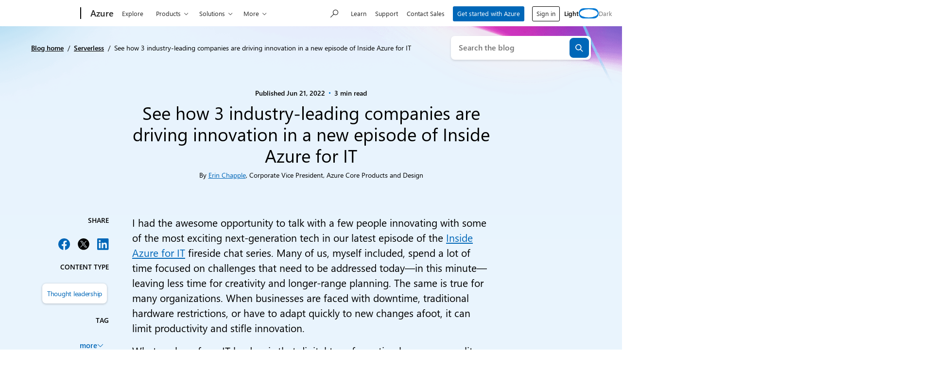

--- FILE ---
content_type: text/css
request_url: https://azure.microsoft.com/en-us/blog/wp-content/plugins/msxcm-ui-kit/dist/blocks/animate-blocks-style.css?ver=5b6bb44920294d2cc34c
body_size: 1103
content:
@keyframes fadeIn{0%{opacity:0}to{opacity:1}}.fade-in{animation-name:fadeIn}@keyframes fadeOut{0%{opacity:1}to{opacity:0}}.fade-out{animation-name:fadeOut}@media (prefers-reduced-motion:reduce){.fade-in,.fade-out{animation-duration:1ms!important}}@keyframes rotate90{to{transform:rotate(90deg)}}.rotate-90{animation-name:rotate90}@keyframes rotate180{to{transform:rotate(180deg)}}.rotate-180{animation-name:rotate180}@keyframes rotate270{to{transform:rotate(270deg)}}.rotate-270{animation-name:rotate270}@keyframes rotate360{to{transform:rotate(1turn)}}.rotate-360{animation-name:rotate360}@media (prefers-reduced-motion:reduce){.rotate-180,.rotate-270,.rotate-360,.rotate-90{animation-duration:1ms!important}}@keyframes scaleDownLarge{0%{transform:scale(1)}to{transform:scale(.5)}}.scale-down-large{animation-name:scaleDownLarge}@keyframes scaleDownSmall{0%{transform:scale(1)}to{transform:scale(.9)}}.scale-down-small{animation-name:scaleDownSmall}@keyframes scaleDown{0%{transform:scale(1)}to{transform:scale(.75)}}.scale-down{animation-name:scaleDown}@keyframes scaleUpLarge{0%{transform:scale(1)}to{transform:scale(1.5)}}.scale-up-large{animation-name:scaleUpLarge}@keyframes scaleUpSmall{0%{transform:scale(1)}to{transform:scale(1.1)}}.scale-up-small{animation-name:scaleUpSmall}@keyframes scaleUp{0%{transform:scale(1)}to{transform:scale(1.25)}}.scale-up{animation-name:scaleUp}@media (prefers-reduced-motion:reduce){.scale-down,.scale-down-large,.scale-down-small,.scale-up,.scale-up-large,.scale-up-small{animation-duration:1ms!important}}@keyframes shakeHorizontal{0%,to{transform:translateZ(0)}15%,45%,75%{transform:translate3d(-10px,0,0)}30%,60%,90%{transform:translate3d(10px,0,0)}}.shake-horizontal{animation-name:shakeHorizontal}@keyframes shakeHorizontalLarge{0%,to{transform:translateZ(0)}15%,45%,75%{transform:translate3d(-15px,0,0)}30%,60%,90%{transform:translate3d(15px,0,0)}}.shake-horizontal-large{animation-name:shakeHorizontalLarge}@keyframes shakeHorizontalSmall{0%,to{transform:translateZ(0)}15%,45%,75%{transform:translate3d(-5px,0,0)}30%,60%,90%{transform:translate3d(5px,0,0)}}.shake-horizontal-small{animation-name:shakeHorizontalSmall}@keyframes shakeVertical{0%,to{transform:translateZ(0)}15%,45%,75%{transform:translate3d(0,-10px,0)}30%,60%,90%{transform:translate3d(0,10px,0)}}.shake-vertical{animation-name:shakeVertical}@keyframes shakeVerticalLarge{0%,to{transform:translateZ(0)}15%,45%,75%{transform:translate3d(0,-15px,0)}30%,60%,90%{transform:translate3d(0,15px,0)}}.shake-vertical-large{animation-name:shakeVerticalLarge}@keyframes shakeVerticalSmall{0%,to{transform:translateZ(0)}15%,45%,75%{transform:translate3d(0,-5px,0)}30%,60%,90%{transform:translate3d(0,5px,0)}}.shake-vertical-small{animation-name:shakeVerticalSmall}@media (prefers-reduced-motion:reduce){.shake-horizontal,.shake-horizontal-large,.shake-horizontal-small,.shake-vertical,.shake-vertical-large,.shake-vertical-small{animation-duration:1ms!important}}@keyframes slideInDown{0%{transform:translate3d(0,-100%,0);visibility:visible}to{transform:translateZ(0)}}.slide-in-down{animation-name:slideInDown}@keyframes slideInLeft{0%{transform:translate3d(-100%,0,0);visibility:visible}to{transform:translateZ(0)}}.slide-in-left{animation-name:slideInLeft}@keyframes slideInRight{0%{transform:translate3d(100%,0,0);visibility:visible}to{transform:translateZ(0)}}.slide-in-right{animation-name:slideInRight}@keyframes slideInUp{0%{transform:translate3d(0,100%,0);visibility:visible}to{transform:translateZ(0)}}.slide-in-up{animation-name:slideInUp}@keyframes slideOutDown{0%{transform:translateZ(0)}to{transform:translate3d(0,100%,0);visibility:hidden}}.slide-out-down{animation-name:slideOutDown}@keyframes slideOutLeft{0%{transform:translateZ(0)}to{transform:translate3d(-100%,0,0);visibility:hidden}}.slide-out-left{animation-name:slideOutLeft}@keyframes slideOutRight{0%{transform:translateZ(0)}to{transform:translate3d(100%,0,0);visibility:hidden}}.slide-out-right{animation-name:slideOutRight}@keyframes slideOutUp{0%{transform:translateZ(0)}to{transform:translate3d(0,-100%,0);visibility:hidden}}.slide-out-up{animation-name:slideOutUp}@media (prefers-reduced-motion:reduce){.slide-in-down,.slide-in-left,.slide-in-right,.slide-in-up,.slide-out-down,.slide-out-left,.slide-out-right,.slide-out-up{animation-duration:1ms!important}}.delay-150{animation-delay:.15s}.delay-200{animation-delay:.2s}.delay-250{animation-delay:.25s}.delay-300{animation-delay:.3s}.delay-350{animation-delay:.35s}.delay-400{animation-delay:.4s}.delay-450{animation-delay:.45s}.delay-500{animation-delay:.5s}.delay-550{animation-delay:.55s}.delay-600{animation-delay:.6s}.delay-650{animation-delay:.65s}.delay-700{animation-delay:.7s}.delay-750{animation-delay:.75s}.delay-800{animation-delay:.8s}.delay-850{animation-delay:.85s}.delay-900{animation-delay:.9s}.delay-950{animation-delay:.95s}.delay-1000{animation-delay:1s}.duration-150{animation-duration:.15s;animation-fill-mode:both}.duration-200{animation-duration:.2s;animation-fill-mode:both}.duration-250{animation-duration:.25s;animation-fill-mode:both}.duration-300{animation-duration:.3s;animation-fill-mode:both}.duration-350{animation-duration:.35s;animation-fill-mode:both}.duration-400{animation-duration:.4s;animation-fill-mode:both}.duration-450{animation-duration:.45s;animation-fill-mode:both}.duration-500{animation-duration:.5s;animation-fill-mode:both}.duration-550{animation-duration:.55s;animation-fill-mode:both}.duration-600{animation-duration:.6s;animation-fill-mode:both}.duration-650{animation-duration:.65s;animation-fill-mode:both}.duration-700{animation-duration:.7s;animation-fill-mode:both}.duration-750{animation-duration:.75s;animation-fill-mode:both}.duration-800{animation-duration:.8s;animation-fill-mode:both}.duration-850{animation-duration:.85s;animation-fill-mode:both}.duration-900{animation-duration:.9s;animation-fill-mode:both}.duration-950{animation-duration:.95s;animation-fill-mode:both}.duration-1000{animation-duration:1s;animation-fill-mode:both}.timing-ease-in-out{animation-timing-function:ease-in-out}.timing-ease-in{animation-timing-function:ease-in}.timing-ease-out{animation-timing-function:ease-out}.timing-ease{animation-timing-function:ease}.timing-linear{animation-timing-function:linear}.has-block-animation,.wp-block .has-block-animation{animation-name:none!important}.slide-in-up-fade{animation-name:slideInUp,fadeIn}.slide-in-down-fade{animation-name:slideInDown,fadeIn}@keyframes slideInLeftHalf{0%{transform:translate3d(-15%,0,0);visibility:visible}to{transform:translateZ(0)}}.slide-in-left-fade{animation-name:slideInLeftHalf,fadeIn}.slide-in-right-fade{animation-name:slideInRight,fadeIn}


--- FILE ---
content_type: text/css
request_url: https://azure.microsoft.com/en-us/blog/wp-content/plugins/ms-cloud-marketing-modules/dist/css/moray-scoped.css?ver=1762321613
body_size: 3300
content:
@charset "UTF-8";@font-face{font-family:MWF-MORAY-MDL2;src:url(../fonts/MWFUISymbol.woff2) format("woff2"),url(../fonts/MWFUISymbol.woff) format("woff"),url(../fonts/MWFUISymbol.ttf) format("truetype")}body [data-moray] .row{display:flex;flex-wrap:wrap;margin-left:-.75em;margin-right:-.75em}body [data-moray] .no-gutters{margin-left:0;margin-right:0}body [data-moray] .no-gutters>.col,body [data-moray] .no-gutters>[class*=col-]{padding-left:0;padding-right:0}body [data-moray] .col,body [data-moray] .col-md,body [data-moray] .col-md-4,body [data-moray] .col-sm-4{padding-left:.75em;padding-right:.75em;position:relative;width:100%}body [data-moray] .col{flex-basis:0;flex-grow:1;max-width:100%}@media (min-width:540px){body [data-moray] .col-sm-4{flex:0 0 33.33333%;max-width:33.33333%}}@media (min-width:860px){body [data-moray] .col-md{flex-basis:0;flex-grow:1;max-width:100%}body [data-moray] .col-md-4{flex:0 0 33.33333%;max-width:33.33333%}}body [data-moray] .collapse:not(.show){display:none}body [data-moray] .btn{background-color:inherit;border:.125em solid transparent;border-radius:.125em;color:inherit;cursor:pointer;display:inline-block;font-size:1em;font-weight:600;line-height:1;padding:.625em .75em;position:relative;text-decoration:none}body [data-moray] .btn.disabled,body [data-moray] .btn:disabled{cursor:default;opacity:.3}body [data-moray] .btn:focus{outline:.1875em dotted;outline-offset:-.375em}html:not([dir=rtl]) body [data-moray] .btn.glyph-append{padding-right:2em}body [data-moray] .btn:after,body [data-moray] .btn:before{font-family:MWF-MORAY-MDL2;margin-top:-.5em;position:absolute;top:50%}html:not([dir=rtl]) body [data-moray] .btn:before{left:.75em}html:not([dir=rtl]) body [data-moray] .btn:after{right:.75em}body [data-moray] a.btn.disabled{pointer-events:none}body [data-moray] .btn-primary{background-color:#0067b8;color:#fff!important}body [data-moray] .btn-primary:hover{background-image:linear-gradient(rgba(0,0,0,.1),rgba(0,0,0,.1));box-shadow:0 .125em .25em 0 rgba(0,0,0,.13),0 0 .0625em 0 rgba(0,0,0,.11)}body [data-moray] .active.btn-primary{background-color:#fff;background-image:linear-gradient(rgba(0,103,184,.15),rgba(0,103,184,.15));border-color:currentColor;color:#0067b8!important}body [data-moray] .btn-primary:disabled,body [data-moray] .disabled.btn-primary{background-image:none;box-shadow:none}body [data-moray] .theme-dark .btn-primary{background-color:#3aa0fa;color:#000!important}body [data-moray] .theme-dark .btn-primary:hover{background-image:linear-gradient(rgba(0,0,0,.1),rgba(0,0,0,.1));box-shadow:0 .125em .25em 0 rgba(0,0,0,.13),0 0 .0625em 0 rgba(0,0,0,.11)}body [data-moray] .theme-dark .active.btn-primary{background-color:#000;background-image:linear-gradient(rgba(58,160,250,.15),rgba(58,160,250,.15));border-color:currentColor;color:#3aa0fa!important}body [data-moray] .theme-dark .btn-primary:disabled,body [data-moray] .theme-dark .disabled.btn-primary{background-image:none;box-shadow:none}body [data-moray] .btn-link{background:transparent;border-radius:0;color:#0067b8;text-decoration:underline}body [data-moray] .theme-dark .btn-link{color:#3aa0fa}body [data-moray] .btn-block{display:block;text-align:center;width:100%}body [data-moray] .btn-block+.btn-block{margin-top:.5em}body [data-moray] .btn-collapse{background:transparent}body [data-moray] .btn-collapse:hover{box-shadow:none}body [data-moray] .btn-collapse:before{content:"";font-family:MWF-MORAY-MDL2;font-size:.8125em;transition:transform .6s cubic-bezier(.19,1,.22,1)}@media (prefers-reduced-motion:reduce){body [data-moray] .btn-collapse:before{transition:none}}html:not([dir=rtl]) body [data-moray] .btn-collapse[aria-expanded=false]:before{transform:rotate(-90deg)}html:not([dir=rtl]) body [data-moray] .btn-collapse{padding-left:2em}body [data-moray] .accordion{margin-bottom:0}html:not([dir=rtl]) body [data-moray] .accordion{padding-left:0}body [data-moray] ul.accordion{list-style-type:none}body [data-moray] .accordion .accordion-header{border-top:.0625em solid #d2d2d2;line-height:1.5;margin-bottom:0}body [data-moray] .theme-dark .accordion .accordion-header{border-color:#757575}body [data-moray] .accordion .btn-collapse{line-height:inherit;padding:1.5em 1.25em;width:100%}body [data-moray] .accordion .btn-collapse:before{line-height:1.5em;margin-top:auto;top:auto}html:not([dir=rtl]) body [data-moray] .accordion .btn-collapse{padding-left:2.5em;text-align:left}body [data-moray] .accordion .accordion-body{padding-bottom:1.5em}html:not([dir=rtl]) body [data-moray] .accordion .accordion-body{padding-left:2.5em;text-align:left}body [data-moray] .alert{background-color:#e6e6e6;border:.0625em solid transparent;border-radius:.125em;color:#000;display:flex;min-height:3.625em;padding:1em 1.5em;position:relative}body [data-moray] .alert a{color:#0067b8}body [data-moray] .theme-dark .alert{background-color:#505050;color:#fff}body [data-moray] .theme-dark .alert a{color:#fff}body [data-moray] .alert .close{color:inherit;padding:.5em;position:absolute;top:.75em}html:not([dir=rtl]) body [data-moray] .alert .close{right:.75em}body [data-moray] .search-results-container{position:relative}body [data-moray] .cta{display:inline-block;font-weight:600;position:relative;text-decoration:none}html:not([dir=rtl]) body [data-moray] .cta{padding-right:1.3125em}body [data-moray] .cta:after{font-family:MWF-MORAY-MDL2;font-size:.8125em;line-height:1;margin-top:-.5em;position:absolute;top:50%;transition:transform .6s cubic-bezier(.19,1,.22,1)}@media (prefers-reduced-motion:reduce){body [data-moray] .cta:after{transition:none}}html:not([dir=rtl]) body [data-moray] .cta:after{content:"";right:.25em}body [data-moray] .cta:hover{text-decoration:underline}html:not([dir=rtl]) body [data-moray] .cta:hover:after{transform:translate(.25em)}body [data-moray] .card{display:flex;flex:1 1 auto;flex-direction:column;min-width:1px;position:relative;word-wrap:break-word;background-clip:border-box}body [data-moray] .card picture{min-height:1px}body [data-moray] .card-body{flex:1 1 auto;position:relative}body [data-moray] .card-body>:last-child:not(.link-group){margin-bottom:0!important}body [data-moray] .card-img{flex-shrink:0;width:100%}body [data-moray] .close{color:inherit;font-size:1em;font-weight:400;line-height:1}body [data-moray] .close:before{content:"";font-family:MWF-MORAY-MDL2}body [data-moray] button.close{-webkit-appearance:none;-moz-appearance:none;appearance:none;background-color:transparent;border:0;cursor:pointer;padding:0}body [data-moray] a.close.disabled{pointer-events:none}body [data-moray] .dropdown{display:inline-block;position:relative}body [data-moray] label{font-size:1em;margin-bottom:.375em}@keyframes ripple{0%{border:1px solid #fff;border-radius:50%;box-shadow:none;box-sizing:content-box;left:-1px;opacity:0;top:-1px}50%{opacity:1}to{border:1em solid #fff;border-radius:50%;box-shadow:none;box-sizing:content-box;left:-1em;opacity:0;top:-1em}}body [data-moray] .img-object-cover{width:100%}@supports ((-o-object-fit:cover) or (object-fit:cover)){body [data-moray] .img-object-cover{height:100%;-o-object-fit:cover;object-fit:cover}}body [data-moray] .figure{display:inline-block}body [data-moray] .link-group{margin-bottom:-.5em;margin-top:-.5em;min-height:2.5em}body [data-moray] .link-group a{display:inline-block;margin-bottom:1em;margin-top:1em}html:not([dir=rtl]) body [data-moray] .link-group a{margin-right:1.5em}html:not([dir=rtl]) body [data-moray] .link-group a:last-of-type{margin-right:0}body [data-moray] .link-group a~a:not(.btn){margin-top:0}body [data-moray] .link-group .btn{margin-bottom:.5em;margin-top:.5em}body [data-moray] .link-group .btn~a:not(.btn){margin-bottom:0;margin-top:0;padding-bottom:.5em;padding-top:.5em}body [data-moray] ol.full li,body [data-moray] ul.full li{margin-bottom:1em}body [data-moray] .modal{display:none;height:100%;left:0;outline:0;overflow:hidden;position:fixed;top:0;width:100%;z-index:1050}body [data-moray] .nav{flex-wrap:wrap}body [data-moray] .nav,body [data-moray] .pagination{display:flex;list-style:none;margin-bottom:0;padding:0}body [data-moray] .pagination{border-color:#0067b8;font-weight:600}body [data-moray] .theme-dark .pagination{border-color:#3aa0fa}body [data-moray] .page-link{border:.125em solid transparent;display:block;line-height:1;padding:.625em .75em;position:relative;text-decoration:none}body [data-moray] .page-item{border-color:inherit;white-space:nowrap}body [data-moray] .page-item:first-child,body [data-moray] .page-item:last-child{display:inline-block}body [data-moray] .page-item:first-child .page-link:after,body [data-moray] .page-item:first-child .page-link:before,body [data-moray] .page-item:last-child .page-link:after,body [data-moray] .page-item:last-child .page-link:before{display:inline-block;font-family:MWF-MORAY-MDL2;font-size:.8125em;margin-top:-.5em;position:absolute;top:50%;transition:transform .6s cubic-bezier(.19,1,.22,1)}@media (prefers-reduced-motion:reduce){body [data-moray] .page-item:first-child .page-link:after,body [data-moray] .page-item:first-child .page-link:before,body [data-moray] .page-item:last-child .page-link:after,body [data-moray] .page-item:last-child .page-link:before{transition:none}}body [data-moray] .page-item:first-child .page-link:hover,body [data-moray] .page-item:last-child .page-link:hover{text-decoration:underline}html:not([dir=rtl]) body [data-moray] .page-item:first-child .page-link{padding-left:1.25em}html:not([dir=rtl]) body [data-moray] .page-item:first-child .page-link:before{content:"";left:0}html:not([dir=rtl]) body [data-moray] .page-item:first-child .page-link:hover:before{transform:translate(-.25em)}html:not([dir=rtl]) body [data-moray] .page-item:last-child .page-link{padding-right:1.25em}html:not([dir=rtl]) body [data-moray] .page-item:last-child .page-link:after{content:"";right:0}html:not([dir=rtl]) body [data-moray] .page-item:last-child .page-link:hover:after{transform:translate(.25em)}body [data-moray] .page-item.active{display:inline-block;position:relative}body [data-moray] .page-item.active:after{border-color:inherit;border-top-style:solid;border-top-width:2px;content:"";display:block;margin:-.375em auto;width:1.5em}body [data-moray] .page-item.active .page-link{color:inherit;cursor:default}body [data-moray] .page-item.disabled .page-link{color:#757575;pointer-events:none}body [data-moray] .theme-dark .page-item.disabled .page-link{color:#d2d2d2}@media screen and (max-width:540px){body [data-moray] .page-item:not(.active):not(:first-child):not(:last-child){display:none}}body [data-moray] .progress{background-color:#fff;border-color:#757575;border-radius:.125em;border-style:solid;border-width:.125em;display:flex;min-height:.875em;overflow:hidden;padding:.0625em}body [data-moray] .theme-dark .progress{background-color:#000;border-color:#d2d2d2}body [data-moray] .spinner{height:2.375em;padding:.35625em;position:relative;width:2.375em}@keyframes orbit{0%{animation-timing-function:ease-out;opacity:1;transform:rotate(225deg)}7%{animation-timing-function:linear;transform:rotate(345deg)}30%{animation-timing-function:ease-in-out;transform:rotate(455deg)}39%{animation-timing-function:linear;transform:rotate(690deg)}70%{animation-timing-function:ease-out;opacity:1;transform:rotate(815deg)}75%{animation-timing-function:ease-out;transform:rotate(945deg)}76%{opacity:0;transform:rotate(945deg)}to{opacity:0;transform:rotate(945deg)}}body [data-moray] .table{background-color:transparent;border-bottom:.0625em solid #757575;border-top:0 solid #757575;margin-bottom:1em;width:100%}body [data-moray] .table caption{caption-side:bottom}body [data-moray] .table th{font-weight:600}body [data-moray] .table td,body [data-moray] .table th{border-bottom:.0625em solid #d2d2d2;padding:1.5em .75em;vertical-align:top;word-wrap:break-word}body [data-moray] .table thead th{border-bottom-color:#757575;vertical-align:bottom}body [data-moray] .table tbody+tbody{border-top:.125em solid #d2d2d2}body [data-moray] .table .table{background-color:#fff}body [data-moray] .table tr>:first-child{padding-left:1.5em}body [data-moray] .table tr>:last-child{padding-right:1.5em}body [data-moray] .table td p:first-child,body [data-moray] .table td ul:first-child,body [data-moray] .table th p:first-child,body [data-moray] .table th ul:first-child{margin-top:0;padding-top:0}body [data-moray] .table td p:last-child,body [data-moray] .table td ul:last-child,body [data-moray] .table th p:last-child,body [data-moray] .table th ul:last-child{margin-bottom:0;padding-bottom:0}body [data-moray] .table tr:last-child td,body [data-moray] .table tr:last-child th{border-bottom-color:#757575}@media (max-width:539.98px){body [data-moray] .table td,body [data-moray] .table th{padding:.75em}}body [data-moray] .table[role=presentation]{border-width:.0625em}@keyframes fade-in{0%{opacity:0}to{opacity:1}}@keyframes fade-out{0%{opacity:1}to{opacity:0}}body [data-moray] .theme-dark{background-color:#000;color:#fff}body [data-moray] .theme-dark a{color:#3aa0fa}body [data-moray] .material-color-dark,body [data-moray] .theme-dark .material-color-dark{background-color:#000;color:#fff}body [data-moray] .material-color-dark a,body [data-moray] .theme-dark .material-color-dark a{color:#3aa0fa}body [data-moray] .material-color-brand-dark{background-color:#243a5e;color:#fff}body [data-moray] .material-color-brand-dark a{color:#50e6ff}body [data-moray] .bg-gray-800{background-color:#2f2f2f!important;color:#fff}body [data-moray] .bg-body{background-color:#fff!important;color:#000}body [data-moray] .theme-dark .bg-body{background-color:#000!important;color:#fff}body [data-moray] .d-block{display:block!important}body [data-moray] .d-flex{display:flex!important}body [data-moray] .justify-content-between{justify-content:space-between!important}body [data-moray] .align-self-center{align-self:center!important}body [data-moray] .glyph-append:after{font-family:MWF-MORAY-MDL2;font-weight:400;line-height:1}body [data-moray] .glyph-append-xsmall:after{font-size:.8125em}body [data-moray] .glyph-append-chevron-right:after{content:""}body [data-moray] .glyph-append-go:after{content:""}body [data-moray] .w-100{width:100%!important}body [data-moray] .mb-0{margin-bottom:0!important}body [data-moray] .mb-3{margin-bottom:1em!important}body [data-moray] .my-4{margin-top:1.5em!important}html:not([dir=rtl]) body [data-moray] .mr-4{margin-right:1.5em!important}body [data-moray] .my-4{margin-bottom:1.5em!important}body [data-moray] .p-0{padding:0!important}body [data-moray] .pb-0{padding-bottom:0!important}body [data-moray] .p-4{padding:1.5em!important}html:not([dir=rtl]) body [data-moray] .mx-ng{margin-left:-.75em!important;margin-right:-.75em!important}@media (min-width:860px){html:not([dir=rtl]) body [data-moray] .mx-md-0{margin-left:0!important;margin-right:0!important}body [data-moray] .p-md-5{padding:3em!important}}body [data-moray] .theme-dark .text-neutral-400{color:#e6e6e6!important}body [data-moray] .text-gray-600,body [data-moray] .text-neutral-400{color:#505050!important}body [data-moray] .text-light-blue{color:#50e6ff!important}body [data-moray] .text-white{color:#fff!important}body [data-moray] .text-body{color:#000!important}body [data-moray] .theme-dark .text-body{color:#fff!important}body [data-moray] .text-uppercase{text-transform:uppercase!important}body [data-moray] .font-weight-normal{font-weight:400!important}body [data-moray] .text-decoration-none{text-decoration:none!important}body [data-moray] .visible{visibility:visible!important}@media print{body [data-moray] *,body [data-moray] :after,body [data-moray] :before{box-shadow:none!important;text-shadow:none!important}body [data-moray] a:not(.btn){text-decoration:underline}body [data-moray] abbr[title]:after{content:" (" attr(title) ")"}body [data-moray] thead{display:table-header-group}body [data-moray] img,body [data-moray] tr{page-break-inside:avoid}body [data-moray] h2,body [data-moray] h3,body [data-moray] p{orphans:3;widows:3}body [data-moray] h2,body [data-moray] h3{page-break-after:avoid}@page{size:a3}body [data-moray],body [data-moray] .container{min-width:1084px!important}body [data-moray] .table{border-collapse:collapse!important}body [data-moray] .table td,body [data-moray] .table th{background-color:#fff!important}}


--- FILE ---
content_type: text/javascript
request_url: https://azure.microsoft.com/en-us/blog/wp-content/themes/xtheme-moray/dist/js/frontend.js?ver=1762321922
body_size: 29403
content:
!function(){var t={34:function(t,e,n){"use strict";var r=n(4901);t.exports=function(t){return"object"==typeof t?null!==t:r(t)}},81:function(t,e,n){"use strict";var r=n(9565),i=n(9306),o=n(8551),s=n(6823),a=n(851),u=TypeError;t.exports=function(t,e){var n=arguments.length<2?a(t):e;if(i(n))return o(r(n,t));throw new u(s(t)+" is not iterable")}},230:function(t,e,n){"use strict";var r=n(6518),i=n(9306),o=n(6194),s=n(6223),a=TypeError;r({target:"Map",proto:!0,real:!0,forced:!0},{reduce:function(t){var e=o(this),n=arguments.length<2,r=n?void 0:arguments[1];if(i(t),s(e,function(i,o){n?(n=!1,r=i):r=t(r,i,o,e)}),n)throw new a("Reduce of empty map with no initial value");return r}})},283:function(t,e,n){"use strict";var r=n(9504),i=n(9039),o=n(4901),s=n(9297),a=n(3724),u=n(350).CONFIGURABLE,c=n(3706),l=n(1181),d=l.enforce,f=l.get,h=String,p=Object.defineProperty,b=r("".slice),m=r("".replace),g=r([].join),w=a&&!i(function(){return 8!==p(function(){},"length",{value:8}).length}),y=String(String).split("String"),v=t.exports=function(t,e,n){"Symbol("===b(h(e),0,7)&&(e="["+m(h(e),/^Symbol\(([^)]*)\).*$/,"$1")+"]"),n&&n.getter&&(e="get "+e),n&&n.setter&&(e="set "+e),(!s(t,"name")||u&&t.name!==e)&&(a?p(t,"name",{value:e,configurable:!0}):t.name=e),w&&n&&s(n,"arity")&&t.length!==n.arity&&p(t,"length",{value:n.arity});try{n&&s(n,"constructor")&&n.constructor?a&&p(t,"prototype",{writable:!1}):t.prototype&&(t.prototype=void 0)}catch(t){}var r=d(t);return s(r,"source")||(r.source=g(y,"string"==typeof e?e:"")),t};Function.prototype.toString=v(function(){return o(this)&&f(this).source||c(this)},"toString")},350:function(t,e,n){"use strict";var r=n(3724),i=n(9297),o=Function.prototype,s=r&&Object.getOwnPropertyDescriptor,a=i(o,"name"),u=a&&"something"===function(){}.name,c=a&&(!r||r&&s(o,"name").configurable);t.exports={EXISTS:a,PROPER:u,CONFIGURABLE:c}},421:function(t){"use strict";t.exports={}},507:function(t,e,n){"use strict";var r=n(9565);t.exports=function(t,e,n){for(var i,o,s=n?t:t.iterator,a=t.next;!(i=r(a,s)).done;)if(void 0!==(o=e(i.value)))return o}},616:function(t,e,n){"use strict";var r=n(9039);t.exports=!r(function(){var t=function(){}.bind();return"function"!=typeof t||t.hasOwnProperty("prototype")})},657:function(){function t(t){t.setAttribute("tabindex","0"),t.setAttribute("role","region");const e=t.className.match(/\b(\w+)\b/),n=e?`Code snippet: ${e[1]}`:"Code snippet";t.setAttribute("aria-label",n)}document.addEventListener("DOMContentLoaded",function(){document.querySelectorAll(".syntaxhighlighter").forEach(t),new MutationObserver(e=>{e.forEach(e=>{e.addedNodes.forEach(e=>{1===e.nodeType&&(e.classList&&e.classList.contains("syntaxhighlighter")&&t(e),e.querySelectorAll&&e.querySelectorAll(".syntaxhighlighter").forEach(t))})})}).observe(document.body,{childList:!0,subtree:!0})})},741:function(t){"use strict";var e=Math.ceil,n=Math.floor;t.exports=Math.trunc||function(t){var r=+t;return(r>0?n:e)(r)}},757:function(t,e,n){"use strict";var r=n(7751),i=n(4901),o=n(1625),s=n(7040),a=Object;t.exports=s?function(t){return"symbol"==typeof t}:function(t){var e=r("Symbol");return i(e)&&o(e.prototype,a(t))}},851:function(t,e,n){"use strict";var r=n(6955),i=n(5966),o=n(4117),s=n(6269),a=n(8227)("iterator");t.exports=function(t){if(!o(t))return i(t,a)||i(t,"@@iterator")||s[r(t)]}},1181:function(t,e,n){"use strict";var r,i,o,s=n(8622),a=n(4576),u=n(34),c=n(6699),l=n(9297),d=n(7629),f=n(6119),h=n(421),p="Object already initialized",b=a.TypeError,m=a.WeakMap;if(s||d.state){var g=d.state||(d.state=new m);g.get=g.get,g.has=g.has,g.set=g.set,r=function(t,e){if(g.has(t))throw new b(p);return e.facade=t,g.set(t,e),e},i=function(t){return g.get(t)||{}},o=function(t){return g.has(t)}}else{var w=f("state");h[w]=!0,r=function(t,e){if(l(t,w))throw new b(p);return e.facade=t,c(t,w,e),e},i=function(t){return l(t,w)?t[w]:{}},o=function(t){return l(t,w)}}t.exports={set:r,get:i,has:o,enforce:function(t){return o(t)?i(t):r(t,{})},getterFor:function(t){return function(e){var n;if(!u(e)||(n=i(e)).type!==t)throw new b("Incompatible receiver, "+t+" required");return n}}}},1291:function(t,e,n){"use strict";var r=n(741);t.exports=function(t){var e=+t;return e!==e||0===e?0:r(e)}},1517:function(t,e,n){"use strict";var r=n(6518),i=n(6194),o=n(2248).remove;r({target:"Map",proto:!0,real:!0,forced:!0},{deleteAll:function(){for(var t,e=i(this),n=!0,r=0,s=arguments.length;r<s;r++)t=o(e,arguments[r]),n=n&&t;return!!n}})},1625:function(t,e,n){"use strict";var r=n(9504);t.exports=r({}.isPrototypeOf)},1828:function(t,e,n){"use strict";var r=n(9504),i=n(9297),o=n(5397),s=n(9617).indexOf,a=n(421),u=r([].push);t.exports=function(t,e){var n,r=o(t),c=0,l=[];for(n in r)!i(a,n)&&i(r,n)&&u(l,n);for(;e.length>c;)i(r,n=e[c++])&&(~s(l,n)||u(l,n));return l}},2140:function(t,e,n){"use strict";var r={};r[n(8227)("toStringTag")]="z",t.exports="[object z]"===String(r)},2195:function(t,e,n){"use strict";var r=n(9504),i=r({}.toString),o=r("".slice);t.exports=function(t){return o(i(t),8,-1)}},2248:function(t,e,n){"use strict";var r=n(9504),i=Map.prototype;t.exports={Map:Map,set:r(i.set),get:r(i.get),has:r(i.has),remove:r(i.delete),proto:i}},2359:function(t,e,n){"use strict";var r=n(6518),i=n(6080),o=n(6194),s=n(6223);r({target:"Map",proto:!0,real:!0,forced:!0},{find:function(t){var e=o(this),n=i(t,arguments.length>1?arguments[1]:void 0),r=s(e,function(t,r){if(n(t,r,e))return{value:t}},!0);return r&&r.value}})},2652:function(t,e,n){"use strict";var r=n(6080),i=n(9565),o=n(8551),s=n(6823),a=n(4209),u=n(6198),c=n(1625),l=n(81),d=n(851),f=n(9539),h=TypeError,p=function(t,e){this.stopped=t,this.result=e},b=p.prototype;t.exports=function(t,e,n){var m,g,w,y,v,x,A,_=n&&n.that,E=!(!n||!n.AS_ENTRIES),S=!(!n||!n.IS_RECORD),k=!(!n||!n.IS_ITERATOR),j=!(!n||!n.INTERRUPTED),T=r(e,_),M=function(t){return m&&f(m,"normal"),new p(!0,t)},O=function(t){return E?(o(t),j?T(t[0],t[1],M):T(t[0],t[1])):j?T(t,M):T(t)};if(S)m=t.iterator;else if(k)m=t;else{if(!(g=d(t)))throw new h(s(t)+" is not iterable");if(a(g)){for(w=0,y=u(t);y>w;w++)if((v=O(t[w]))&&c(b,v))return v;return new p(!1)}m=l(t,g)}for(x=S?t.next:m.next;!(A=i(x,m)).done;){try{v=O(A.value)}catch(t){f(m,"throw",t)}if("object"==typeof v&&v&&c(b,v))return v}return new p(!1)}},2777:function(t,e,n){"use strict";var r=n(9565),i=n(34),o=n(757),s=n(5966),a=n(4270),u=n(8227),c=TypeError,l=u("toPrimitive");t.exports=function(t,e){if(!i(t)||o(t))return t;var n,u=s(t,l);if(u){if(void 0===e&&(e="default"),n=r(u,t,e),!i(n)||o(n))return n;throw new c("Can't convert object to primitive value")}return void 0===e&&(e="number"),a(t,e)}},2796:function(t,e,n){"use strict";var r=n(9039),i=n(4901),o=/#|\.prototype\./,s=function(t,e){var n=u[a(t)];return n===l||n!==c&&(i(e)?r(e):!!e)},a=s.normalize=function(t){return String(t).replace(o,".").toLowerCase()},u=s.data={},c=s.NATIVE="N",l=s.POLYFILL="P";t.exports=s},2839:function(t,e,n){"use strict";var r=n(4576).navigator,i=r&&r.userAgent;t.exports=i?String(i):""},3317:function(t){"use strict";t.exports=function(t,e){return t===e||t!==t&&e!==e}},3392:function(t,e,n){"use strict";var r=n(9504),i=0,o=Math.random(),s=r(1.1.toString);t.exports=function(t){return"Symbol("+(void 0===t?"":t)+")_"+s(++i+o,36)}},3706:function(t,e,n){"use strict";var r=n(9504),i=n(4901),o=n(7629),s=r(Function.toString);i(o.inspectSource)||(o.inspectSource=function(t){return s(t)}),t.exports=o.inspectSource},3717:function(t,e){"use strict";e.f=Object.getOwnPropertySymbols},3724:function(t,e,n){"use strict";var r=n(9039);t.exports=!r(function(){return 7!==Object.defineProperty({},1,{get:function(){return 7}})[1]})},3777:function(t,e,n){"use strict";var r=n(6518),i=n(6080),o=n(6194),s=n(6223);r({target:"Map",proto:!0,real:!0,forced:!0},{every:function(t){var e=o(this),n=i(t,arguments.length>1?arguments[1]:void 0);return!1!==s(e,function(t,r){if(!n(t,r,e))return!1},!0)}})},4055:function(t,e,n){"use strict";var r=n(4576),i=n(34),o=r.document,s=i(o)&&i(o.createElement);t.exports=function(t){return s?o.createElement(t):{}}},4117:function(t){"use strict";t.exports=function(t){return null===t||void 0===t}},4190:function(t,e,n){"use strict";var r=n(6518),i=n(6080),o=n(6194),s=n(2248),a=n(6223),u=s.Map,c=s.set;r({target:"Map",proto:!0,real:!0,forced:!0},{filter:function(t){var e=o(this),n=i(t,arguments.length>1?arguments[1]:void 0),r=new u;return a(e,function(t,i){n(t,i,e)&&c(r,i,t)}),r}})},4209:function(t,e,n){"use strict";var r=n(8227),i=n(6269),o=r("iterator"),s=Array.prototype;t.exports=function(t){return void 0!==t&&(i.Array===t||s[o]===t)}},4270:function(t,e,n){"use strict";var r=n(9565),i=n(4901),o=n(34),s=TypeError;t.exports=function(t,e){var n,a;if("string"===e&&i(n=t.toString)&&!o(a=r(n,t)))return a;if(i(n=t.valueOf)&&!o(a=r(n,t)))return a;if("string"!==e&&i(n=t.toString)&&!o(a=r(n,t)))return a;throw new s("Can't convert object to primitive value")}},4495:function(t,e,n){"use strict";var r=n(9519),i=n(9039),o=n(4576).String;t.exports=!!Object.getOwnPropertySymbols&&!i(function(){var t=Symbol("symbol detection");return!o(t)||!(Object(t)instanceof Symbol)||!Symbol.sham&&r&&r<41})},4576:function(t,e,n){"use strict";var r=function(t){return t&&t.Math===Math&&t};t.exports=r("object"==typeof globalThis&&globalThis)||r("object"==typeof window&&window)||r("object"==typeof self&&self)||r("object"==typeof n.g&&n.g)||r("object"==typeof this&&this)||function(){return this}()||Function("return this")()},4901:function(t){"use strict";var e="object"==typeof document&&document.all;t.exports="undefined"==typeof e&&void 0!==e?function(t){return"function"==typeof t||t===e}:function(t){return"function"==typeof t}},4913:function(t,e,n){"use strict";var r=n(3724),i=n(5917),o=n(8686),s=n(8551),a=n(6969),u=TypeError,c=Object.defineProperty,l=Object.getOwnPropertyDescriptor,d="enumerable",f="configurable",h="writable";e.f=r?o?function(t,e,n){if(s(t),e=a(e),s(n),"function"===typeof t&&"prototype"===e&&"value"in n&&h in n&&!n[h]){var r=l(t,e);r&&r[h]&&(t[e]=n.value,n={configurable:f in n?n[f]:r[f],enumerable:d in n?n[d]:r[d],writable:!1})}return c(t,e,n)}:c:function(t,e,n){if(s(t),e=a(e),s(n),i)try{return c(t,e,n)}catch(t){}if("get"in n||"set"in n)throw new u("Accessors not supported");return"value"in n&&(t[e]=n.value),t}},5031:function(t,e,n){"use strict";var r=n(7751),i=n(9504),o=n(8480),s=n(3717),a=n(8551),u=i([].concat);t.exports=r("Reflect","ownKeys")||function(t){var e=o.f(a(t)),n=s.f;return n?u(e,n(t)):e}},5122:function(t,e,n){"use strict";var r=n(6518),i=n(6194),o=n(2652),s=n(2248).set;r({target:"Map",proto:!0,real:!0,arity:1,forced:!0},{merge:function(t){for(var e=i(this),n=arguments.length,r=0;r<n;)o(arguments[r++],function(t,n){s(e,t,n)},{AS_ENTRIES:!0});return e}})},5397:function(t,e,n){"use strict";var r=n(7055),i=n(7750);t.exports=function(t){return r(i(t))}},5610:function(t,e,n){"use strict";var r=n(1291),i=Math.max,o=Math.min;t.exports=function(t,e){var n=r(t);return n<0?i(n+e,0):o(n,e)}},5745:function(t,e,n){"use strict";var r=n(7629);t.exports=function(t,e){return r[t]||(r[t]=e||{})}},5917:function(t,e,n){"use strict";var r=n(3724),i=n(9039),o=n(4055);t.exports=!r&&!i(function(){return 7!==Object.defineProperty(o("div"),"a",{get:function(){return 7}}).a})},5966:function(t,e,n){"use strict";var r=n(9306),i=n(4117);t.exports=function(t,e){var n=t[e];return i(n)?void 0:r(n)}},6080:function(t,e,n){"use strict";var r=n(7476),i=n(9306),o=n(616),s=r(r.bind);t.exports=function(t,e){return i(t),void 0===e?t:o?s(t,e):function(){return t.apply(e,arguments)}}},6097:function(t,e,n){"use strict";var r=n(6518),i=n(6080),o=n(6194),s=n(6223);r({target:"Map",proto:!0,real:!0,forced:!0},{findKey:function(t){var e=o(this),n=i(t,arguments.length>1?arguments[1]:void 0),r=s(e,function(t,r){if(n(t,r,e))return{key:r}},!0);return r&&r.key}})},6119:function(t,e,n){"use strict";var r=n(5745),i=n(3392),o=r("keys");t.exports=function(t){return o[t]||(o[t]=i(t))}},6194:function(t,e,n){"use strict";var r=n(2248).has;t.exports=function(t){return r(t),t}},6198:function(t,e,n){"use strict";var r=n(8014);t.exports=function(t){return r(t.length)}},6223:function(t,e,n){"use strict";var r=n(9504),i=n(507),o=n(2248),s=o.Map,a=o.proto,u=r(a.forEach),c=r(a.entries),l=c(new s).next;t.exports=function(t,e,n){return n?i({iterator:c(t),next:l},function(t){return e(t[1],t[0])}):u(t,e)}},6269:function(t){"use strict";t.exports={}},6395:function(t){"use strict";t.exports=!1},6518:function(t,e,n){"use strict";var r=n(4576),i=n(7347).f,o=n(6699),s=n(6840),a=n(9433),u=n(7740),c=n(2796);t.exports=function(t,e){var n,l,d,f,h,p=t.target,b=t.global,m=t.stat;if(n=b?r:m?r[p]||a(p,{}):r[p]&&r[p].prototype)for(l in e){if(f=e[l],d=t.dontCallGetSet?(h=i(n,l))&&h.value:n[l],!c(b?l:p+(m?".":"#")+l,t.forced)&&void 0!==d){if(typeof f==typeof d)continue;u(f,d)}(t.sham||d&&d.sham)&&o(f,"sham",!0),s(n,l,f,t)}}},6699:function(t,e,n){"use strict";var r=n(3724),i=n(4913),o=n(6980);t.exports=r?function(t,e,n){return i.f(t,e,o(1,n))}:function(t,e,n){return t[e]=n,t}},6823:function(t){"use strict";var e=String;t.exports=function(t){try{return e(t)}catch(t){return"Object"}}},6840:function(t,e,n){"use strict";var r=n(4901),i=n(4913),o=n(283),s=n(9433);t.exports=function(t,e,n,a){a||(a={});var u=a.enumerable,c=void 0!==a.name?a.name:e;if(r(n)&&o(n,c,a),a.global)u?t[e]=n:s(e,n);else{try{a.unsafe?t[e]&&(u=!0):delete t[e]}catch(t){}u?t[e]=n:i.f(t,e,{value:n,enumerable:!1,configurable:!a.nonConfigurable,writable:!a.nonWritable})}return t}},6955:function(t,e,n){"use strict";var r=n(2140),i=n(4901),o=n(2195),s=n(8227)("toStringTag"),a=Object,u="Arguments"===o(function(){return arguments}());t.exports=r?o:function(t){var e,n,r;return void 0===t?"Undefined":null===t?"Null":"string"==typeof(n=function(t,e){try{return t[e]}catch(t){}}(e=a(t),s))?n:u?o(e):"Object"===(r=o(e))&&i(e.callee)?"Arguments":r}},6969:function(t,e,n){"use strict";var r=n(2777),i=n(757);t.exports=function(t){var e=r(t,"string");return i(e)?e:e+""}},6980:function(t){"use strict";t.exports=function(t,e){return{enumerable:!(1&t),configurable:!(2&t),writable:!(4&t),value:e}}},7040:function(t,e,n){"use strict";var r=n(4495);t.exports=r&&!Symbol.sham&&"symbol"==typeof Symbol.iterator},7055:function(t,e,n){"use strict";var r=n(9504),i=n(9039),o=n(2195),s=Object,a=r("".split);t.exports=i(function(){return!s("z").propertyIsEnumerable(0)})?function(t){return"String"===o(t)?a(t,""):s(t)}:s},7268:function(t,e,n){"use strict";var r=n(6518),i=n(6080),o=n(6194),s=n(6223);r({target:"Map",proto:!0,real:!0,forced:!0},{some:function(t){var e=o(this),n=i(t,arguments.length>1?arguments[1]:void 0);return!0===s(e,function(t,r){if(n(t,r,e))return!0},!0)}})},7273:function(t,e,n){"use strict";var r=n(6518),i=n(3317),o=n(6194),s=n(6223);r({target:"Map",proto:!0,real:!0,forced:!0},{includes:function(t){return!0===s(o(this),function(e){if(i(e,t))return!0},!0)}})},7347:function(t,e,n){"use strict";var r=n(3724),i=n(9565),o=n(8773),s=n(6980),a=n(5397),u=n(6969),c=n(9297),l=n(5917),d=Object.getOwnPropertyDescriptor;e.f=r?d:function(t,e){if(t=a(t),e=u(e),l)try{return d(t,e)}catch(t){}if(c(t,e))return s(!i(o.f,t,e),t[e])}},7415:function(t,e,n){"use strict";var r=n(6518),i=n(6194),o=n(6223);r({target:"Map",proto:!0,real:!0,forced:!0},{keyOf:function(t){var e=o(i(this),function(e,n){if(e===t)return{key:n}},!0);return e&&e.key}})},7476:function(t,e,n){"use strict";var r=n(2195),i=n(9504);t.exports=function(t){if("Function"===r(t))return i(t)}},7583:function(t,e,n){"use strict";var r=n(6518),i=n(6080),o=n(6194),s=n(2248),a=n(6223),u=s.Map,c=s.set;r({target:"Map",proto:!0,real:!0,forced:!0},{mapValues:function(t){var e=o(this),n=i(t,arguments.length>1?arguments[1]:void 0),r=new u;return a(e,function(t,i){c(r,i,n(t,i,e))}),r}})},7629:function(t,e,n){"use strict";var r=n(6395),i=n(4576),o=n(9433),s="__core-js_shared__",a=t.exports=i[s]||o(s,{});(a.versions||(a.versions=[])).push({version:"3.44.0",mode:r?"pure":"global",copyright:"© 2014-2025 Denis Pushkarev (zloirock.ru)",license:"https://github.com/zloirock/core-js/blob/v3.44.0/LICENSE",source:"https://github.com/zloirock/core-js"})},7740:function(t,e,n){"use strict";var r=n(9297),i=n(5031),o=n(7347),s=n(4913);t.exports=function(t,e,n){for(var a=i(e),u=s.f,c=o.f,l=0;l<a.length;l++){var d=a[l];r(t,d)||n&&r(n,d)||u(t,d,c(e,d))}}},7750:function(t,e,n){"use strict";var r=n(4117),i=TypeError;t.exports=function(t){if(r(t))throw new i("Can't call method on "+t);return t}},7751:function(t,e,n){"use strict";var r=n(4576),i=n(4901);t.exports=function(t,e){return arguments.length<2?(n=r[t],i(n)?n:void 0):r[t]&&r[t][e];var n}},8014:function(t,e,n){"use strict";var r=n(1291),i=Math.min;t.exports=function(t){var e=r(t);return e>0?i(e,9007199254740991):0}},8227:function(t,e,n){"use strict";var r=n(4576),i=n(5745),o=n(9297),s=n(3392),a=n(4495),u=n(7040),c=r.Symbol,l=i("wks"),d=u?c.for||c:c&&c.withoutSetter||s;t.exports=function(t){return o(l,t)||(l[t]=a&&o(c,t)?c[t]:d("Symbol."+t)),l[t]}},8480:function(t,e,n){"use strict";var r=n(1828),i=n(8727).concat("length","prototype");e.f=Object.getOwnPropertyNames||function(t){return r(t,i)}},8551:function(t,e,n){"use strict";var r=n(34),i=String,o=TypeError;t.exports=function(t){if(r(t))return t;throw new o(i(t)+" is not an object")}},8622:function(t,e,n){"use strict";var r=n(4576),i=n(4901),o=r.WeakMap;t.exports=i(o)&&/native code/.test(String(o))},8686:function(t,e,n){"use strict";var r=n(3724),i=n(9039);t.exports=r&&i(function(){return 42!==Object.defineProperty(function(){},"prototype",{value:42,writable:!1}).prototype})},8727:function(t){"use strict";t.exports=["constructor","hasOwnProperty","isPrototypeOf","propertyIsEnumerable","toLocaleString","toString","valueOf"]},8773:function(t,e){"use strict";var n={}.propertyIsEnumerable,r=Object.getOwnPropertyDescriptor,i=r&&!n.call({1:2},1);e.f=i?function(t){var e=r(this,t);return!!e&&e.enumerable}:n},8904:function(t){!function(){function e(t,e){document.addEventListener?t.addEventListener("scroll",e,!1):t.attachEvent("scroll",e)}function n(t){this.g=document.createElement("div"),this.g.setAttribute("aria-hidden","true"),this.g.appendChild(document.createTextNode(t)),this.h=document.createElement("span"),this.i=document.createElement("span"),this.m=document.createElement("span"),this.j=document.createElement("span"),this.l=-1,this.h.style.cssText="max-width:none;display:inline-block;position:absolute;height:100%;width:100%;overflow:scroll;font-size:16px;",this.i.style.cssText="max-width:none;display:inline-block;position:absolute;height:100%;width:100%;overflow:scroll;font-size:16px;",this.j.style.cssText="max-width:none;display:inline-block;position:absolute;height:100%;width:100%;overflow:scroll;font-size:16px;",this.m.style.cssText="display:inline-block;width:200%;height:200%;font-size:16px;max-width:none;",this.h.appendChild(this.m),this.i.appendChild(this.j),this.g.appendChild(this.h),this.g.appendChild(this.i)}function r(t,e){t.g.style.cssText="max-width:none;min-width:20px;min-height:20px;display:inline-block;overflow:hidden;position:absolute;width:auto;margin:0;padding:0;top:-999px;white-space:nowrap;font-synthesis:none;font:"+e+";"}function i(t){var e=t.g.offsetWidth,n=e+100;return t.j.style.width=n+"px",t.i.scrollLeft=n,t.h.scrollLeft=t.h.scrollWidth+100,t.l!==e&&(t.l=e,!0)}function o(t,n){function r(){var t=o;i(t)&&null!==t.g.parentNode&&n(t.l)}var o=t;e(t.h,r),e(t.i,r),i(t)}function s(t,e,n){e=e||{},n=n||window,this.family=t,this.style=e.style||"normal",this.weight=e.weight||"normal",this.stretch=e.stretch||"normal",this.context=n}var a=null,u=null,c=null,l=null;function d(t){return null===l&&(l=!!t.document.fonts),l}function f(t,e){var n=t.style,r=t.weight;if(null===c){var i=document.createElement("div");try{i.style.font="condensed 100px sans-serif"}catch(t){}c=""!==i.style.font}return[n,r,c?t.stretch:"","100px",e].join(" ")}s.prototype.load=function(t,e){var i=this,s=t||"BESbswy",c=0,l=e||3e3,h=(new Date).getTime();return new Promise(function(t,e){if(d(i.context)&&!function(t){return null===u&&(d(t)&&/Apple/.test(window.navigator.vendor)?(t=/AppleWebKit\/([0-9]+)(?:\.([0-9]+))(?:\.([0-9]+))/.exec(window.navigator.userAgent),u=!!t&&603>parseInt(t[1],10)):u=!1),u}(i.context)){var p=new Promise(function(t,e){!function n(){(new Date).getTime()-h>=l?e(Error(l+"ms timeout exceeded")):i.context.document.fonts.load(f(i,'"'+i.family+'"'),s).then(function(e){1<=e.length?t():setTimeout(n,25)},e)}()}),b=new Promise(function(t,e){c=setTimeout(function(){e(Error(l+"ms timeout exceeded"))},l)});Promise.race([b,p]).then(function(){clearTimeout(c),t(i)},e)}else!function(t){document.body?t():document.addEventListener?document.addEventListener("DOMContentLoaded",function e(){document.removeEventListener("DOMContentLoaded",e),t()}):document.attachEvent("onreadystatechange",function e(){"interactive"!=document.readyState&&"complete"!=document.readyState||(document.detachEvent("onreadystatechange",e),t())})}(function(){function u(){var e;(e=-1!=m&&-1!=g||-1!=m&&-1!=w||-1!=g&&-1!=w)&&((e=m!=g&&m!=w&&g!=w)||(null===a&&(e=/AppleWebKit\/([0-9]+)(?:\.([0-9]+))/.exec(window.navigator.userAgent),a=!!e&&(536>parseInt(e[1],10)||536===parseInt(e[1],10)&&11>=parseInt(e[2],10))),e=a&&(m==y&&g==y&&w==y||m==v&&g==v&&w==v||m==x&&g==x&&w==x)),e=!e),e&&(null!==A.parentNode&&A.parentNode.removeChild(A),clearTimeout(c),t(i))}var d=new n(s),p=new n(s),b=new n(s),m=-1,g=-1,w=-1,y=-1,v=-1,x=-1,A=document.createElement("div");A.dir="ltr",r(d,f(i,"sans-serif")),r(p,f(i,"serif")),r(b,f(i,"monospace")),A.appendChild(d.g),A.appendChild(p.g),A.appendChild(b.g),i.context.document.body.appendChild(A),y=d.g.offsetWidth,v=p.g.offsetWidth,x=b.g.offsetWidth,function t(){if((new Date).getTime()-h>=l)null!==A.parentNode&&A.parentNode.removeChild(A),e(Error(l+"ms timeout exceeded"));else{var n=i.context.document.hidden;!0!==n&&void 0!==n||(m=d.g.offsetWidth,g=p.g.offsetWidth,w=b.g.offsetWidth,u()),c=setTimeout(t,50)}}(),o(d,function(t){m=t,u()}),r(d,f(i,'"'+i.family+'",sans-serif')),o(p,function(t){g=t,u()}),r(p,f(i,'"'+i.family+'",serif')),o(b,function(t){w=t,u()}),r(b,f(i,'"'+i.family+'",monospace'))})})},t.exports=s}()},8981:function(t,e,n){"use strict";var r=n(7750),i=Object;t.exports=function(t){return i(r(t))}},9039:function(t){"use strict";t.exports=function(t){try{return!!t()}catch(t){return!0}}},9297:function(t,e,n){"use strict";var r=n(9504),i=n(8981),o=r({}.hasOwnProperty);t.exports=Object.hasOwn||function(t,e){return o(i(t),e)}},9306:function(t,e,n){"use strict";var r=n(4901),i=n(6823),o=TypeError;t.exports=function(t){if(r(t))return t;throw new o(i(t)+" is not a function")}},9433:function(t,e,n){"use strict";var r=n(4576),i=Object.defineProperty;t.exports=function(t,e){try{i(r,t,{value:e,configurable:!0,writable:!0})}catch(n){r[t]=e}return e}},9504:function(t,e,n){"use strict";var r=n(616),i=Function.prototype,o=i.call,s=r&&i.bind.bind(o,o);t.exports=r?s:function(t){return function(){return o.apply(t,arguments)}}},9519:function(t,e,n){"use strict";var r,i,o=n(4576),s=n(2839),a=o.process,u=o.Deno,c=a&&a.versions||u&&u.version,l=c&&c.v8;l&&(i=(r=l.split("."))[0]>0&&r[0]<4?1:+(r[0]+r[1])),!i&&s&&(!(r=s.match(/Edge\/(\d+)/))||r[1]>=74)&&(r=s.match(/Chrome\/(\d+)/))&&(i=+r[1]),t.exports=i},9539:function(t,e,n){"use strict";var r=n(9565),i=n(8551),o=n(5966);t.exports=function(t,e,n){var s,a;i(t);try{if(!(s=o(t,"return"))){if("throw"===e)throw n;return n}s=r(s,t)}catch(t){a=!0,s=t}if("throw"===e)throw n;if(a)throw s;return i(s),n}},9565:function(t,e,n){"use strict";var r=n(616),i=Function.prototype.call;t.exports=r?i.bind(i):function(){return i.apply(i,arguments)}},9617:function(t,e,n){"use strict";var r=n(5397),i=n(5610),o=n(6198),s=function(t){return function(e,n,s){var a=r(e),u=o(a);if(0===u)return!t&&-1;var c,l=i(s,u);if(t&&n!==n){for(;u>l;)if((c=a[l++])!==c)return!0}else for(;u>l;l++)if((t||l in a)&&a[l]===n)return t||l||0;return!t&&-1}};t.exports={includes:s(!0),indexOf:s(!1)}},9733:function(t,e,n){"use strict";var r=n(6518),i=n(9306),o=n(6194),s=n(2248),a=TypeError,u=s.get,c=s.has,l=s.set;r({target:"Map",proto:!0,real:!0,forced:!0},{update:function(t,e){var n=o(this),r=arguments.length;i(e);var s=c(n,t);if(!s&&r<3)throw new a("Updating absent value");var d=s?u(n,t):i(r>2?arguments[2]:void 0)(t,n);return l(n,t,e(d,t,n)),n}})},9929:function(t,e,n){"use strict";var r=n(6518),i=n(6080),o=n(6194),s=n(2248),a=n(6223),u=s.Map,c=s.set;r({target:"Map",proto:!0,real:!0,forced:!0},{mapKeys:function(t){var e=o(this),n=i(t,arguments.length>1?arguments[1]:void 0),r=new u;return a(e,function(t,i){c(r,n(t,i,e),t)}),r}})}},e={};function n(r){var i=e[r];if(void 0!==i)return i.exports;var o=e[r]={exports:{}};return t[r].call(o.exports,o,o.exports,n),o.exports}n.n=function(t){var e=t&&t.__esModule?function(){return t.default}:function(){return t};return n.d(e,{a:e}),e},n.d=function(t,e){for(var r in e)n.o(e,r)&&!n.o(t,r)&&Object.defineProperty(t,r,{enumerable:!0,get:e[r]})},n.g=function(){if("object"===typeof globalThis)return globalThis;try{return this||new Function("return this")()}catch(t){if("object"===typeof window)return window}}(),n.o=function(t,e){return Object.prototype.hasOwnProperty.call(t,e)},function(){"use strict";var t=function(t){var e=this.constructor;return this.then(function(n){return e.resolve(t()).then(function(){return n})},function(n){return e.resolve(t()).then(function(){return e.reject(n)})})};var e=function(t){return new this(function(e,n){if(!t||"undefined"===typeof t.length)return n(new TypeError(typeof t+" "+t+" is not iterable(cannot read property Symbol(Symbol.iterator))"));var r=Array.prototype.slice.call(t);if(0===r.length)return e([]);var i=r.length;function o(t,n){if(n&&("object"===typeof n||"function"===typeof n)){var s=n.then;if("function"===typeof s)return void s.call(n,function(e){o(t,e)},function(n){r[t]={status:"rejected",reason:n},0===--i&&e(r)})}r[t]={status:"fulfilled",value:n},0===--i&&e(r)}for(var s=0;s<r.length;s++)o(s,r[s])})};function r(t,e){this.name="AggregateError",this.errors=t,this.message=e||""}r.prototype=Error.prototype;var i=function(t){var e=this;return new e(function(n,i){if(!t||"undefined"===typeof t.length)return i(new TypeError("Promise.any accepts an array"));var o=Array.prototype.slice.call(t);if(0===o.length)return i();for(var s=[],a=0;a<o.length;a++)try{e.resolve(o[a]).then(n).catch(function(t){s.push(t),s.length===o.length&&i(new r(s,"All promises were rejected"))})}catch(t){i(t)}})},o=setTimeout;function s(t){return Boolean(t&&"undefined"!==typeof t.length)}function a(){}function u(t){if(!(this instanceof u))throw new TypeError("Promises must be constructed via new");if("function"!==typeof t)throw new TypeError("not a function");this._state=0,this._handled=!1,this._value=void 0,this._deferreds=[],p(t,this)}function c(t,e){for(;3===t._state;)t=t._value;0!==t._state?(t._handled=!0,u._immediateFn(function(){var n=1===t._state?e.onFulfilled:e.onRejected;if(null!==n){var r;try{r=n(t._value)}catch(t){return void d(e.promise,t)}l(e.promise,r)}else(1===t._state?l:d)(e.promise,t._value)})):t._deferreds.push(e)}function l(t,e){try{if(e===t)throw new TypeError("A promise cannot be resolved with itself.");if(e&&("object"===typeof e||"function"===typeof e)){var n=e.then;if(e instanceof u)return t._state=3,t._value=e,void f(t);if("function"===typeof n)return void p((r=n,i=e,function(){r.apply(i,arguments)}),t)}t._state=1,t._value=e,f(t)}catch(e){d(t,e)}var r,i}function d(t,e){t._state=2,t._value=e,f(t)}function f(t){2===t._state&&0===t._deferreds.length&&u._immediateFn(function(){t._handled||u._unhandledRejectionFn(t._value)});for(var e=0,n=t._deferreds.length;e<n;e++)c(t,t._deferreds[e]);t._deferreds=null}function h(t,e,n){this.onFulfilled="function"===typeof t?t:null,this.onRejected="function"===typeof e?e:null,this.promise=n}function p(t,e){var n=!1;try{t(function(t){n||(n=!0,l(e,t))},function(t){n||(n=!0,d(e,t))})}catch(t){if(n)return;n=!0,d(e,t)}}u.prototype.catch=function(t){return this.then(null,t)},u.prototype.then=function(t,e){var n=new this.constructor(a);return c(this,new h(t,e,n)),n},u.prototype.finally=t,u.all=function(t){return new u(function(e,n){if(!s(t))return n(new TypeError("Promise.all accepts an array"));var r=Array.prototype.slice.call(t);if(0===r.length)return e([]);var i=r.length;function o(t,s){try{if(s&&("object"===typeof s||"function"===typeof s)){var a=s.then;if("function"===typeof a)return void a.call(s,function(e){o(t,e)},n)}r[t]=s,0===--i&&e(r)}catch(t){n(t)}}for(var a=0;a<r.length;a++)o(a,r[a])})},u.any=i,u.allSettled=e,u.resolve=function(t){return t&&"object"===typeof t&&t.constructor===u?t:new u(function(e){e(t)})},u.reject=function(t){return new u(function(e,n){n(t)})},u.race=function(t){return new u(function(e,n){if(!s(t))return n(new TypeError("Promise.race accepts an array"));for(var r=0,i=t.length;r<i;r++)u.resolve(t[r]).then(e,n)})},u._immediateFn="function"===typeof setImmediate&&function(t){setImmediate(t)}||function(t){o(t,0)},u._unhandledRejectionFn=function(t){"undefined"!==typeof console&&console&&console.warn("Possible Unhandled Promise Rejection:",t)};var b=u,m=function(){if("undefined"!==typeof self)return self;if("undefined"!==typeof window)return window;if("undefined"!==typeof n.g)return n.g;throw new Error("unable to locate global object")}();"function"!==typeof m.Promise?m.Promise=b:(m.Promise.prototype.finally||(m.Promise.prototype.finally=t),m.Promise.allSettled||(m.Promise.allSettled=e),m.Promise.any||(m.Promise.any=i));var g="undefined"!==typeof globalThis&&globalThis||"undefined"!==typeof self&&self||"undefined"!==typeof n.g&&n.g||{},w="URLSearchParams"in g,y="Symbol"in g&&"iterator"in Symbol,v="FileReader"in g&&"Blob"in g&&function(){try{return new Blob,!0}catch(t){return!1}}(),x="FormData"in g,A="ArrayBuffer"in g;if(A)var _=["[object Int8Array]","[object Uint8Array]","[object Uint8ClampedArray]","[object Int16Array]","[object Uint16Array]","[object Int32Array]","[object Uint32Array]","[object Float32Array]","[object Float64Array]"],E=ArrayBuffer.isView||function(t){return t&&_.indexOf(Object.prototype.toString.call(t))>-1};function S(t){if("string"!==typeof t&&(t=String(t)),/[^a-z0-9\-#$%&'*+.^_`|~!]/i.test(t)||""===t)throw new TypeError('Invalid character in header field name: "'+t+'"');return t.toLowerCase()}function k(t){return"string"!==typeof t&&(t=String(t)),t}function j(t){var e={next:function(){var e=t.shift();return{done:void 0===e,value:e}}};return y&&(e[Symbol.iterator]=function(){return e}),e}function T(t){this.map={},t instanceof T?t.forEach(function(t,e){this.append(e,t)},this):Array.isArray(t)?t.forEach(function(t){if(2!=t.length)throw new TypeError("Headers constructor: expected name/value pair to be length 2, found"+t.length);this.append(t[0],t[1])},this):t&&Object.getOwnPropertyNames(t).forEach(function(e){this.append(e,t[e])},this)}function M(t){if(!t._noBody)return t.bodyUsed?Promise.reject(new TypeError("Already read")):void(t.bodyUsed=!0)}function O(t){return new Promise(function(e,n){t.onload=function(){e(t.result)},t.onerror=function(){n(t.error)}})}function C(t){var e=new FileReader,n=O(e);return e.readAsArrayBuffer(t),n}function L(t){if(t.slice)return t.slice(0);var e=new Uint8Array(t.byteLength);return e.set(new Uint8Array(t)),e.buffer}function q(){return this.bodyUsed=!1,this._initBody=function(t){var e;this.bodyUsed=this.bodyUsed,this._bodyInit=t,t?"string"===typeof t?this._bodyText=t:v&&Blob.prototype.isPrototypeOf(t)?this._bodyBlob=t:x&&FormData.prototype.isPrototypeOf(t)?this._bodyFormData=t:w&&URLSearchParams.prototype.isPrototypeOf(t)?this._bodyText=t.toString():A&&v&&((e=t)&&DataView.prototype.isPrototypeOf(e))?(this._bodyArrayBuffer=L(t.buffer),this._bodyInit=new Blob([this._bodyArrayBuffer])):A&&(ArrayBuffer.prototype.isPrototypeOf(t)||E(t))?this._bodyArrayBuffer=L(t):this._bodyText=t=Object.prototype.toString.call(t):(this._noBody=!0,this._bodyText=""),this.headers.get("content-type")||("string"===typeof t?this.headers.set("content-type","text/plain;charset=UTF-8"):this._bodyBlob&&this._bodyBlob.type?this.headers.set("content-type",this._bodyBlob.type):w&&URLSearchParams.prototype.isPrototypeOf(t)&&this.headers.set("content-type","application/x-www-form-urlencoded;charset=UTF-8"))},v&&(this.blob=function(){var t=M(this);if(t)return t;if(this._bodyBlob)return Promise.resolve(this._bodyBlob);if(this._bodyArrayBuffer)return Promise.resolve(new Blob([this._bodyArrayBuffer]));if(this._bodyFormData)throw new Error("could not read FormData body as blob");return Promise.resolve(new Blob([this._bodyText]))}),this.arrayBuffer=function(){if(this._bodyArrayBuffer){var t=M(this);return t||(ArrayBuffer.isView(this._bodyArrayBuffer)?Promise.resolve(this._bodyArrayBuffer.buffer.slice(this._bodyArrayBuffer.byteOffset,this._bodyArrayBuffer.byteOffset+this._bodyArrayBuffer.byteLength)):Promise.resolve(this._bodyArrayBuffer))}if(v)return this.blob().then(C);throw new Error("could not read as ArrayBuffer")},this.text=function(){var t=M(this);if(t)return t;if(this._bodyBlob)return function(t){var e=new FileReader,n=O(e),r=/charset=([A-Za-z0-9_-]+)/.exec(t.type),i=r?r[1]:"utf-8";return e.readAsText(t,i),n}(this._bodyBlob);if(this._bodyArrayBuffer)return Promise.resolve(function(t){for(var e=new Uint8Array(t),n=new Array(e.length),r=0;r<e.length;r++)n[r]=String.fromCharCode(e[r]);return n.join("")}(this._bodyArrayBuffer));if(this._bodyFormData)throw new Error("could not read FormData body as text");return Promise.resolve(this._bodyText)},x&&(this.formData=function(){return this.text().then(B)}),this.json=function(){return this.text().then(JSON.parse)},this}T.prototype.append=function(t,e){t=S(t),e=k(e);var n=this.map[t];this.map[t]=n?n+", "+e:e},T.prototype.delete=function(t){delete this.map[S(t)]},T.prototype.get=function(t){return t=S(t),this.has(t)?this.map[t]:null},T.prototype.has=function(t){return this.map.hasOwnProperty(S(t))},T.prototype.set=function(t,e){this.map[S(t)]=k(e)},T.prototype.forEach=function(t,e){for(var n in this.map)this.map.hasOwnProperty(n)&&t.call(e,this.map[n],n,this)},T.prototype.keys=function(){var t=[];return this.forEach(function(e,n){t.push(n)}),j(t)},T.prototype.values=function(){var t=[];return this.forEach(function(e){t.push(e)}),j(t)},T.prototype.entries=function(){var t=[];return this.forEach(function(e,n){t.push([n,e])}),j(t)},y&&(T.prototype[Symbol.iterator]=T.prototype.entries);var P=["CONNECT","DELETE","GET","HEAD","OPTIONS","PATCH","POST","PUT","TRACE"];function I(t,e){if(!(this instanceof I))throw new TypeError('Please use the "new" operator, this DOM object constructor cannot be called as a function.');var n=(e=e||{}).body;if(t instanceof I){if(t.bodyUsed)throw new TypeError("Already read");this.url=t.url,this.credentials=t.credentials,e.headers||(this.headers=new T(t.headers)),this.method=t.method,this.mode=t.mode,this.signal=t.signal,n||null==t._bodyInit||(n=t._bodyInit,t.bodyUsed=!0)}else this.url=String(t);if(this.credentials=e.credentials||this.credentials||"same-origin",!e.headers&&this.headers||(this.headers=new T(e.headers)),this.method=function(t){var e=t.toUpperCase();return P.indexOf(e)>-1?e:t}(e.method||this.method||"GET"),this.mode=e.mode||this.mode||null,this.signal=e.signal||this.signal||function(){if("AbortController"in g)return(new AbortController).signal}(),this.referrer=null,("GET"===this.method||"HEAD"===this.method)&&n)throw new TypeError("Body not allowed for GET or HEAD requests");if(this._initBody(n),("GET"===this.method||"HEAD"===this.method)&&("no-store"===e.cache||"no-cache"===e.cache)){var r=/([?&])_=[^&]*/;if(r.test(this.url))this.url=this.url.replace(r,"$1_="+(new Date).getTime());else{this.url+=(/\?/.test(this.url)?"&":"?")+"_="+(new Date).getTime()}}}function B(t){var e=new FormData;return t.trim().split("&").forEach(function(t){if(t){var n=t.split("="),r=n.shift().replace(/\+/g," "),i=n.join("=").replace(/\+/g," ");e.append(decodeURIComponent(r),decodeURIComponent(i))}}),e}function D(t){var e=new T;return t.replace(/\r?\n[\t ]+/g," ").split("\r").map(function(t){return 0===t.indexOf("\n")?t.substr(1,t.length):t}).forEach(function(t){var n=t.split(":"),r=n.shift().trim();if(r){var i=n.join(":").trim();try{e.append(r,i)}catch(t){console.warn("Response "+t.message)}}}),e}function N(t,e){if(!(this instanceof N))throw new TypeError('Please use the "new" operator, this DOM object constructor cannot be called as a function.');if(e||(e={}),this.type="default",this.status=void 0===e.status?200:e.status,this.status<200||this.status>599)throw new RangeError("Failed to construct 'Response': The status provided (0) is outside the range [200, 599].");this.ok=this.status>=200&&this.status<300,this.statusText=void 0===e.statusText?"":""+e.statusText,this.headers=new T(e.headers),this.url=e.url||"",this._initBody(t)}I.prototype.clone=function(){return new I(this,{body:this._bodyInit})},q.call(I.prototype),q.call(N.prototype),N.prototype.clone=function(){return new N(this._bodyInit,{status:this.status,statusText:this.statusText,headers:new T(this.headers),url:this.url})},N.error=function(){var t=new N(null,{status:200,statusText:""});return t.ok=!1,t.status=0,t.type="error",t};var $=[301,302,303,307,308];N.redirect=function(t,e){if(-1===$.indexOf(e))throw new RangeError("Invalid status code");return new N(null,{status:e,headers:{location:t}})};var F=g.DOMException;try{new F}catch(t){(F=function(t,e){this.message=t,this.name=e;var n=Error(t);this.stack=n.stack}).prototype=Object.create(Error.prototype),F.prototype.constructor=F}function R(t,e){return new Promise(function(n,r){var i=new I(t,e);if(i.signal&&i.signal.aborted)return r(new F("Aborted","AbortError"));var o=new XMLHttpRequest;function s(){o.abort()}if(o.onload=function(){var t={statusText:o.statusText,headers:D(o.getAllResponseHeaders()||"")};0===i.url.indexOf("file://")&&(o.status<200||o.status>599)?t.status=200:t.status=o.status,t.url="responseURL"in o?o.responseURL:t.headers.get("X-Request-URL");var e="response"in o?o.response:o.responseText;setTimeout(function(){n(new N(e,t))},0)},o.onerror=function(){setTimeout(function(){r(new TypeError("Network request failed"))},0)},o.ontimeout=function(){setTimeout(function(){r(new TypeError("Network request timed out"))},0)},o.onabort=function(){setTimeout(function(){r(new F("Aborted","AbortError"))},0)},o.open(i.method,function(t){try{return""===t&&g.location.href?g.location.href:t}catch(e){return t}}(i.url),!0),"include"===i.credentials?o.withCredentials=!0:"omit"===i.credentials&&(o.withCredentials=!1),"responseType"in o&&(v?o.responseType="blob":A&&(o.responseType="arraybuffer")),e&&"object"===typeof e.headers&&!(e.headers instanceof T||g.Headers&&e.headers instanceof g.Headers)){var a=[];Object.getOwnPropertyNames(e.headers).forEach(function(t){a.push(S(t)),o.setRequestHeader(t,k(e.headers[t]))}),i.headers.forEach(function(t,e){-1===a.indexOf(e)&&o.setRequestHeader(e,t)})}else i.headers.forEach(function(t,e){o.setRequestHeader(e,t)});i.signal&&(i.signal.addEventListener("abort",s),o.onreadystatechange=function(){4===o.readyState&&i.signal.removeEventListener("abort",s)}),o.send("undefined"===typeof i._bodyInit?null:i._bodyInit)})}R.polyfill=!0,g.fetch||(g.fetch=R,g.Headers=T,g.Request=I,g.Response=N);var U=n(8904),H=n.n(U);function z(t){let e;return function(){const n=this,r=arguments;e&&window.cancelAnimationFrame(e),e=window.requestAnimationFrame(function(){t.apply(n,r)})}}var V=class{constructor(t){if(!t)throw new Error("TagVisibilityManager requires a valid container element.");this.container=t,this.tags=Array.from(this.container.querySelectorAll("li")),this.button=this.createButton(),this.isOpen=!1,this.init()}init(){this.tags.length<4||(this.container.appendChild(this.button),this.button.addEventListener("click",()=>this.handleButtonOnClick()),window.addEventListener("resize",z(()=>this.setVisibility())),this.setVisibility())}createButton(){const t=document.createElement("button");return t.type="button",t.className="tags__toggle btn btn-sm btn-link glyph-append p-2 glyph-append-chevron-down",t.setAttribute("aria-expanded",`${this.isOpen}`),t.setAttribute("aria-label",window.msx.i18n&&window.msx.i18n.more?window.msx.i18n.more:"Show more"),t.innerText=window.msx.i18n&&window.msx.i18n.more?window.msx.i18n.more:"Show more",t}setTagVisibility(){this.isOpen?this.tags.forEach(t=>t.classList.remove("d-none")):this.tags.forEach((t,e)=>{t.classList.toggle("d-none",e>=3)})}setButtonVisibility(){const t=this.tags.length>3;this.button.classList.toggle("d-none",!t),this.button.innerText=window.msx.i18n&&this.isOpen?window.msx.i18n.less:window.msx.i18n.more,this.button.setAttribute("aria-label",this.isOpen?window.msx.i18n.less:window.msx.i18n.more)}manageContentMinHeight(){const t=document.querySelector(".single__meta"),e=document.querySelector(".single__content");if(!e||!t)return;const n=t.getBoundingClientRect().height;e.style.minHeight=`${n}px`}setVisibility(){this.setTagVisibility(),this.setButtonVisibility(),this.manageContentMinHeight()}handleButtonOnClick(){this.isOpen=!this.isOpen,this.button.setAttribute("aria-expanded",this.isOpen.toString()),this.button.innerText=this.isOpen?window.msx.i18n.less:window.msx.i18n.more,this.button.setAttribute("aria-label",this.isOpen?window.msx.i18n.less:window.msx.i18n.more),this.button.classList.toggle("glyph-append-chevron-down",!this.isOpen),this.button.classList.toggle("glyph-append-chevron-up",this.isOpen),this.setVisibility()}};const W=()=>{const t=document.querySelectorAll(".is-entire-card-clickable a");if(0===t.length||"undefined"===typeof analytics)return;const e=t[0].closest("*[data-bi-an]");let n="";e&&(n=e.dataset.biAn||""),t.forEach(t=>{t.onclick=e=>{if(e.isTrusted)return;const r={behavior:0,actionType:"CL",contentTags:{id:t.getAttribute("data-bi-id"),cN:t.getAttribute("data-bi-cn"),cT:t.getAttribute("data-bi-ct")},targetUri:e.target.href},i=t.getAttribute("data-bi-tn"),o=t.getAttribute("data-bi-an"),s=t.getAttribute("data-bi-cs");i&&(r.contentTags.tN=i),s&&(r.contentTags.cS=s),o?r.contentTags.aN=o:n&&(r.contentTags.aN=n),analytics.capturePageAction(null,r)}})},G=()=>{const t=document.querySelector(".footer-prefix-container");if(!t||0===t.length||"undefined"===typeof analytics)return;t.setAttribute("data-bi-an","Global CTA");const e=t.querySelectorAll(".footer-cta .wp-element-button");0!==e.length&&e.forEach(t=>{t.setAttribute("data-bi-cn",t.innerText),t.setAttribute("data-bi-ct","cta link")});const n=t.querySelectorAll(".wp-social-link a");0!==n.length&&n.forEach(t=>{t.setAttribute("data-bi-ct","follow link")})};var X=function(){window.addEventListener("load",W),window.addEventListener("load",G)};let Y,J,K,Q,Z,tt,et=[];function nt(t,e){const n=et.reduce((t,n)=>t||e.querySelector(n),null);if(!n)return;Y=+new Date,Q=window.scrollY;const{target:r}=t;if(tt={x:t.clientX,y:t.clientY},r.closest("a")||r.closest("button"))return;if(Y-J>200||Math.abs(K-Q)>5||Math.abs(Z.x-tt.x)>5||Math.abs(Z.y-tt.y)>5)return;const i=new MouseEvent("click",t);n.dataset.biCt="card link",n.dispatchEvent(i)}function rt(t){J=+new Date,K=window.scrollY,Z={x:t?.touches?.length&&t.touches[0]?.clientX||t.clientX,y:t?.touches?.length&&t.touches[0]?.clientY||t.clientY}}function it(t,e){const n=t.target.closest(e);n&&(n.addEventListener("mousedown",t=>{rt(t)},!0),n.addEventListener("touchstart",t=>{rt(t)},!0))}function ot(t,e){const n=t.target.closest(e);n&&(n.addEventListener("mouseup",()=>{nt(t,n)},!0),n.addEventListener("touchend",()=>{nt(t,n)},!0))}var st=function(t,e){let n=[...e];"undefined"===typeof n&&(n=["a"]),et=[...e],document.body.addEventListener("mousedown",e=>{it(e,t)},!0),document.body.addEventListener("touchstart",e=>{it(e,t)},!0),document.body.addEventListener("mouseup",e=>{ot(e,t)},!0),document.body.addEventListener("touchend",e=>{ot(e,t)},!0)};let at=localStorage.getItem("msxcmCurrentTheme")||(window.matchMedia("(prefers-color-scheme: dark)").matches?"dark":"light"),ut=null;const{i18n:ct}=msx,lt=`\n<div id="theme-selector" class="theme-toggle">\n\t<span aria-hidden="true" data-content="${ct.toggleOptionLight}">${ct.toggleOptionLight}</span>\n\t<button role="switch" type="button" class="theme-toggle__button" data-current-theme="${at}" aria-label="${ct[at]}" aria-checked="${"light"===at}"></button>\n\t<span aria-hidden="true" data-content="${ct.toggleOptionDark}">${ct.toggleOptionDark}</span>\n</div>\n`,dt=[".c-uhfh-actions",".bapi-top-bar__menu"],ft=()=>{const t=document.querySelector(".c-uhfh-alert");"dark"===at?(document.body.classList.add("theme-dark"),t&&(t.classList.remove("theme-light"),t.classList.add("theme-dark","bg-body","border-bottom"))):(document.body.classList.remove("theme-dark"),t&&(t.classList.remove("theme-dark","bg-body","border-bottom"),t.classList.add("theme-light")))},ht=()=>{at||(at=window.matchMedia("(prefers-color-scheme: dark)").matches?"dark":"light");const t="light"===at?"dark":"light";localStorage.setItem("msxcmCurrentTheme",t),at=t,ft();const e=document.querySelector(".theme-toggle__button");e.setAttribute("aria-label",ct[at]),e.setAttribute("aria-checked","light"===t?"true":"false")},pt=()=>{const t=document.querySelector("#searchForm");if(!t)return;new MutationObserver(t=>{t.forEach(t=>{if("class"===t.attributeName){const n=t.target.classList.contains("js-focused");e=!n,ut.classList.toggle("d-none",!e)}var e})}).observe(t,{attributes:!0})};var bt=()=>{msx.darkModeToggle&&(ut=(()=>{let t=null;for(const e of dt)if(t=document.querySelector(e),t)break;return t?(t.insertAdjacentHTML("afterend",lt),document.querySelector(".theme-toggle")):null})(),ut&&(pt(),ft(),ut.addEventListener("click",ht)))};const mt=Array.from(document.querySelectorAll("[data-toggle]")),gt=Array.from(document.querySelectorAll("[data-toggle-content]"));function wt(t,e){t.setAttribute("aria-expanded",!1),t.setAttribute("data-open",!1),e.setAttribute("aria-hidden",!0),e.setAttribute("data-open",!1)}function yt(t,e){var n;(n=t,Array.prototype.filter.call(n.parentNode.children,function(t){return t!==n})).filter(t=>t.matches("[data-toggle-content]")&&t!==e).forEach(t=>{wt(document.querySelector(`[data-toggle="${t.getAttribute("data-toggle-content")}"]`),t)}),t.setAttribute("aria-expanded",!0),t.setAttribute("data-open",!0),e.setAttribute("aria-hidden",!1),e.setAttribute("data-open",!0)}const vt=t=>{const{target:e}=t,n=document.querySelector(`[data-toggle-content="${e.getAttribute("data-toggle")}"]`),r="true"===e.getAttribute("data-open");t.stopPropagation(),r?wt(e,n):yt(e,n)},xt=t=>{const{target:e,keyCode:n,shiftKey:r}=t,i=e.closest("[data-toggle-content]"),o=document.querySelector(`[data-toggle="${i.getAttribute("data-toggle-content")}"]`);if(27===n&&(wt(o,i),o.focus()),9!==n)return;const s=Array.from(i.querySelectorAll("a, button")),[a]=s;e!==s[s.length-1]||r||wt(o,i),e===a&&r&&wt(o,i)},At=()=>{gt.forEach(t=>{wt(document.querySelector(`[data-toggle="${t.getAttribute("data-toggle-content")}"]`),t)})};var _t=()=>{mt.forEach(t=>{const e="true"===t.getAttribute("aria-expanded");t.setAttribute("aria-expanded",e),t.setAttribute("data-open",e),t.addEventListener("click",vt)}),gt.forEach(t=>{const e="true"===document.querySelector(`[data-toggle="${t.getAttribute("data-toggle-content")}"]`).getAttribute("aria-expanded");t.setAttribute("aria-hidden",!e),t.setAttribute("data-open",e),t.addEventListener("click",t=>{t.stopPropagation()}),t.addEventListener("keydown",xt)}),document.addEventListener("click",At)};n(1517),n(3777),n(4190),n(2359),n(6097),n(7273),n(7415),n(9929),n(7583),n(5122),n(230),n(7268),n(9733);function Et(t){const e=(new DOMParser).parseFromString(t,"text/html").body.childNodes[0],n=e?.querySelector("a")?.innerText;return n||t}class St{constructor(){const t=document.querySelectorAll(".jump-menu");this.originalSubMenus=new Map,t.length>0&&t.forEach(t=>this.initMenu(t))}initMenu(t){this.setupProperties(t),this.applyAriaAttributes(),this.setupSubmenus(),this.handleJumpMenuMediaQueryChange(),this.bindEvents(),this.setActiveTab()}setupSubmenus(){const t=this.jumpMenuMenu.querySelectorAll(":scope > .menu-item-has-children");0!==t.length&&t.forEach(t=>{const e=t.querySelector("ul"),n=t.querySelector("button"),r=`submenu-${t.id}`;e.id=r,e.setAttribute("data-open","false"),e.querySelectorAll("a").forEach(t=>{t.setAttribute("data-bi-cn",`${n.textContent}/${t.textContent}`)}),t.classList.contains("mega-tabs")&&this.setupMegaTabs(t)})}setupMegaTabs(t){t.querySelectorAll(".sub-menu").forEach(t=>{t.setAttribute("data-open","false");const e=t.previousElementSibling;e&&"A"===e.tagName&&e.nextElementSibling&&e.nextElementSibling.classList.contains("sub-menu")&&(e.setAttribute("role","button"),e.setAttribute("aria-expanded","false"),e.setAttribute("aria-controls",t.id),e.addEventListener("click",n=>{n.preventDefault(),this.toggleSubmenu(t,e)}),e.insertAdjacentHTML("beforeend",'<span class="glyph-append glyph-append-chevron-down"></span>'))})}toggleSubmenu(t,e){const n="true"===t.getAttribute("data-open");t.setAttribute("data-open",!n),e.setAttribute("aria-expanded",!n);const r=e.querySelector(".glyph-append");n?(r.classList.remove("glyph-append-chevron-up"),r.classList.add("glyph-append-chevron-down")):(r.classList.remove("glyph-append-chevron-down"),r.classList.add("glyph-append-chevron-up"))}setupProperties(t){this.jumpMenu=t,this.jumpMenuLabel=t.querySelector(".jump-menu__label"),this.jumpMenuToggle=t.querySelector(".jump-menu__toggle"),this.jumpMenuContainer=t.querySelector(".jump-menu__container"),this.jumpMenuNavContainer=t.querySelector(".jump-menu__nav"),this.jumpMenuMenu=t.querySelector(".menu"),this.jumpMenuMediaQuery=window.matchMedia("(min-width: 53.75em)")}applyAriaAttributes(){const t=this.generateUniqueId();this.jumpMenuContainer.id=t,this.jumpMenuLabel.setAttribute("aria-hidden","true"),this.jumpMenuToggle.setAttribute("aria-expanded","false"),this.jumpMenuToggle.setAttribute("aria-controls",t),this.jumpMenuContainer.setAttribute("data-open","false")}bindEvents=()=>{this.jumpMenuToggle.addEventListener("click",this.handleJumpMenuToggleClick.bind(this)),this.jumpMenuNavContainer.addEventListener("click",t=>{const e=t.target.closest("button");e&&this.handleJumpMenuBtnClick(e)}),this.jumpMenuMediaQuery.addEventListener("change",this.handleJumpMenuMediaQueryChange.bind(this)),document.addEventListener("click",this.handleDocumentOnClick.bind(this)),this.jumpMenuContainer.addEventListener("click",t=>t.stopPropagation()),document.body.addEventListener("click",t=>{const e=t.target.closest(".jump-menu-tabs__toggle");if(e){const{index:t}=e.closest(".jump-menu-tabs__item").dataset;this.handleMenuComponentToggle(t)}}),document.body.addEventListener("input",t=>{const e=t.target.closest(".jump-menu-tabs__search-field");e&&this.handleMenuComponentSearch(e.value)})};setActiveTab=()=>{const t=document.querySelector(".jump-menu-tabs__list .jump-menu-tabs__item:first-child button");t&&t.click()};handleMenuComponentToggle=t=>{const e=document.querySelectorAll(".jump-menu-tabs__submenu"),n=document.querySelector(`.jump-menu-tabs__submenu[data-index="${t}"]`),r=document.querySelectorAll(".jump-menu-tabs__toggle"),i=document.querySelector(`.jump-menu-tabs__item[data-index="${t}"] .jump-menu-tabs__toggle`);e.forEach(t=>{t.style.display="none"}),r.forEach(t=>t.setAttribute("data-open","false")),n&&i&&(n.style.display="grid",i.setAttribute("data-open","true"))};handleMenuComponentSearch=t=>{const e=document.querySelector('.jump-menu-tabs__submenu[data-index="all"]'),n=document.querySelector('.jump-menu-tabs__toggle[data-index="all"]'),r=e.querySelectorAll("li");document.querySelectorAll(".jump-menu-tabs__toggle").forEach(t=>{"all"===t.dataset.index?t.setAttribute("data-open","true"):t.setAttribute("data-open","false")}),document.querySelectorAll(".jump-menu-tabs__submenu").forEach(t=>{"all"===t.dataset.index?t.style.display="block":t.style.display="none"});let i=0;r.forEach(e=>{e.textContent.toLowerCase().includes(t.toLowerCase())?(e.style.display="block",i++):e.style.display="none"}),""===t||i>1?(n.setAttribute("data-open","true"),e.style.display="grid"):0===i&&(n.setAttribute("data-open","false"),e.style.display="none")};handleDocumentOnClick=t=>{this.jumpMenuMediaQuery.matches||(this.jumpMenuToggle.setAttribute("aria-expanded",!1),this.jumpMenuContainer.setAttribute("data-open",!1));const e=document.querySelector(".jump-menu-tabs");if(!e||e.compareDocumentPosition(t.target)&Node.DOCUMENT_POSITION_CONTAINED_BY)return;Array.from(this.jumpMenuMenu.querySelectorAll(".sub-menu")).forEach(t=>{const e=document.querySelector(`button[aria-controls="${t.id}"]`);e&&(e.setAttribute("data-open",!1),e.setAttribute("aria-expanded",!1)),t.setAttribute("data-open",!1)});const n=document.querySelector(".jump-menu-tabs--is-active");if(n&&!n.contains(t.target)){n.classList.remove("jump-menu-tabs--is-active");const t=document.querySelector('.jump-menu-tabs__toggle[data-open="true"]');t&&t.setAttribute("data-open","false")}};handleJumpMenuBtnOnKeydown=t=>{const{key:e,target:n}=t;if("Escape"!==e)return;const r=document.getElementById(n.getAttribute("aria-controls"));n.setAttribute("data-open",!1),n.setAttribute("aria-expanded",!1),r.setAttribute("data-open",!1)};handleJumpMenuBtnClick=t=>{const e=document.getElementById(t.getAttribute("aria-controls"));if(!e)return;const n="true"===t.getAttribute("data-open");t.setAttribute("data-open",!n),t.setAttribute("aria-expanded",!n),e.setAttribute("data-open",!n);Array.from(this.jumpMenuMenu.querySelectorAll(".menu-item > button")).filter(e=>e!==t).forEach(t=>{const e=document.getElementById(t.getAttribute("aria-controls"));t.setAttribute("data-open",!1),t.setAttribute("aria-expanded",!1),e.setAttribute("data-open",!1);const n=document.querySelector(`.jump-menu-tabs[data-associated-submenu="${t.getAttribute("aria-controls")}"]`);n&&n.classList.remove("jump-menu-tabs--is-active")});const r=document.querySelector(`.jump-menu-tabs[data-associated-submenu="${t.getAttribute("aria-controls")}"]`);r&&(n?r.classList.remove("jump-menu-tabs--is-active"):r.classList.add("jump-menu-tabs--is-active")),t.nextElementSibling&&t.nextElementSibling.classList.contains("sub-menu")||(t.setAttribute("data-open","false"),t.setAttribute("aria-expanded","false"),e.setAttribute("data-open","false"),r&&r.classList.remove("jump-menu-tabs--is-active"))};handleJumpMenuToggleClick=t=>{t.stopPropagation();const e="true"===this.jumpMenuContainer.getAttribute("data-open");this.jumpMenuContainer.setAttribute("data-open",!e),this.jumpMenuToggle.setAttribute("aria-expanded",!e)};handleJumpMenuMediaQueryChange=()=>{const t=this.jumpMenuMediaQuery.matches;this.jumpMenuLabel.setAttribute("aria-hidden",!t),t&&this.rewriteMarkupForMegaTabs()};rewriteMarkupForMegaTabs=()=>{const t=this.jumpMenuMenu.querySelectorAll(".menu-item.mega-tabs");let e="";t.forEach(t=>{const n=t.querySelector(".sub-menu");if(!n)return;const r=this.jumpMenu.closest(".jump-menu-container");if(!r)return;const i=r.nextElementSibling;i&&i.classList.contains("jump-menu-tabs")&&i.remove(),this.originalSubMenus.has(n)||this.originalSubMenus.set(n,n.innerHTML);const o=new Map;Array.from(n.querySelectorAll(".sub-menu")).forEach(t=>{Array.from(t.children).forEach(t=>{const e=t.innerHTML.trim();o.has(e)||o.set(e,`<li class="jump-menu-tabs__submenu-item">${e}</li>`)})}),Array.from(n.children).forEach(t=>{const e=t.querySelector("a");if(e&&!t.querySelector(".sub-menu")){const t=e.outerHTML.trim();o.has(t)||o.set(t,`<li class="jump-menu-tabs__submenu-item">${t}</li>`)}});const s=Array.from(o.values()).sort((t,e)=>{const n=Et(t),r=Et(e);return n.localeCompare(r)});e=s.join("");const a=Array.from(n.children),u=document.querySelector(".mega-tabs")?.classList.contains("all-products-bottom"),c=`\n\t\t\t\t<li class="jump-menu-tabs__item" data-index="all">\n\t\t\t\t\t<button class="jump-menu-tabs__toggle" data-index="all" data-open="true">${msx.i18n.jumpMenuAllLinksLabel} <span class="glyph glyph-append glyph-prepend-chevron-right" aria-hidden="true"></span></button>\n\t\t\t\t</li>\n\t\t\t`,l=`\n\t\t\t\t\t<div class="jump-menu-tabs" data-associated-submenu="${n.id}">\n\t\t\t\t\t\t<div class="jump-menu-tabs__column">\n\t\t\t\t\t\t\t<div class="jump-menu-tabs__search">\n\t\t\t\t\t\t\t\t<input type="text" class="jump-menu-tabs__search-field" placeholder="${msx.i18n.jumpMenuSearchPlaceholder}" />\n\t\t\t\t\t\t\t</div>\n\t\t\t\t\t\t\t<ul class="jump-menu-tabs__list">\n\t\t\t\t\t\t\t\t${u?"":c}\n\t\t\t\t\t\t\t\t${a.map((t,e)=>t.querySelector(".sub-menu")?`<li class="jump-menu-tabs__item" data-index="${e}">\n\t\t\t\t\t\t\t\t\t\t\t\t\t<button class="jump-menu-tabs__toggle" data-index="${e}">${t.querySelector("a").textContent} <span class="glyph glyph-append glyph-prepend-chevron-right" aria-hidden="true"></span></button>\n\t\t\t\t\t\t\t\t\t\t\t\t</li>`:`<li class="jump-menu-tabs__item">\n\t\t\t\t\t\t\t\t\t\t\t<a\n\t\t\t\t\t\t\t\t\t\t\t\thref="${t.querySelector("a").href}"\n\t\t\t\t\t\t\t\t\t\t\t\tclass="jump-menu-tabs__toggle jump-menu-tabs__toggle--link"\n\t\t\t\t\t\t\t\t\t\t\t\t${t.querySelector("a").hasAttribute("target")?`target="${t.querySelector("a").getAttribute("target")}"`:""}\n\t\t\t\t\t\t\t\t\t\t\t>\n\t\t\t\t\t\t\t\t\t\t\t\t${t.querySelector("a").textContent}\n\t\t\t\t\t\t\t\t\t\t\t\t<span class="glyph-prepend glyph-prepend-go" aria-hidden="true"></span>\n\t\t\t\t\t\t\t\t\t\t\t</a>\n\t\t\t\t\t\t\t\t\t\t</li>`).join("")}\n\t\t\t\t\t\t\t\t${u?c:""}\n\t\t\t\t\t\t\t</ul>\n\t\t\t\t\t\t</div>\n\t\t\t\t\t\t<div class="jump-menu-tabs__column">\n\t\t\t\t\t\t\t<ul class="jump-menu-tabs__submenu" data-index="all">\n\t\t\t\t\t\t\t\t${e}\n\t\t\t\t\t\t\t</ul>\n\t\t\t\t\t\t\t${a.map((t,e)=>`\n\t\t\t\t\t\t\t\t\t<ul class="jump-menu-tabs__submenu" data-index="${e}" style="display: none;">\n\t\t\t\t\t\t\t\t\t\t${Array.from(t.querySelectorAll(".sub-menu > li")).map(t=>`\n\t\t\t\t\t\t\t\t\t\t\t<li class="jump-menu-tabs__submenu-item">${t.innerHTML}</li>\n\t\t\t\t\t\t\t\t\t\t`).join("")}\n\t\t\t\t\t\t\t\t\t</ul>\n\t\t\t\t\t\t\t\t`).join("")}\n\t\t\t\t\t\t</div>\n\t\t\t\t\t</div>\n\t\t\t\t`;r.insertAdjacentHTML("afterend",l)})};generateUniqueId(){return`unique-${Date.now()}-${Math.random().toString(36).substr(2,9)}`}}var kt=function(t){const e=document.querySelector(t);e&&window.matchMedia("(hover: hover)").matches&&(e.style.backgroundSize="200% 200%",document.addEventListener("mousemove",t=>{const n=t.clientX/window.innerWidth*100,r=t.clientY/window.innerHeight*100;e.style.backgroundPosition=`${n}% ${r}%`}))};function jt(){const t=new IntersectionObserver(t=>{t.forEach(t=>{t.isIntersecting&&t.target.classList.add("msx-card--visible")})},{threshold:.1});document.querySelectorAll(".msx-card").forEach(e=>{t.observe(e)})}document.addEventListener("UPDATE_FACETS",jt,!1),document.addEventListener("loadmore:contentadded",jt,!1);var Tt=jt,Mt=(n(657),"user-agent"),Ot="",Ct="function",Lt="undefined",qt="object",Pt="string",It="browser",Bt="cpu",Dt="device",Nt="engine",$t="os",Ft="result",Rt="name",Ut="type",Ht="vendor",zt="version",Vt="architecture",Wt="major",Gt="model",Xt="console",Yt="mobile",Jt="tablet",Kt="smarttv",Qt="wearable",Zt="xr",te="embedded",ee="inapp",ne="brands",re="formFactors",ie="fullVersionList",oe="platform",se="platformVersion",ae="bitness",ue="sec-ch-ua",ce=ue+"-full-version-list",le=ue+"-arch",de=ue+"-"+ae,fe=ue+"-form-factors",he=ue+"-"+Yt,pe=ue+"-"+Gt,be=ue+"-"+oe,me=be+"-version",ge=[ne,ie,Yt,Gt,oe,se,Vt,re,ae],we="Amazon",ye="Apple",ve="ASUS",xe="BlackBerry",Ae="Google",_e="Huawei",Ee="Lenovo",Se="Honor",ke="LG",je="Microsoft",Te="Motorola",Me="Nvidia",Oe="OnePlus",Ce="OPPO",Le="Samsung",qe="Sharp",Pe="Sony",Ie="Xiaomi",Be="Zebra",De="Chrome",Ne="Chromium",$e="Chromecast",Fe="Edge",Re="Firefox",Ue="Opera",He="Facebook",ze="Sogou",Ve="Mobile ",We=" Browser",Ge="Windows",Xe=typeof window!==Lt&&window.navigator?window.navigator:void 0,Ye=Xe&&Xe.userAgentData?Xe.userAgentData:void 0,Je=function(t){for(var e={},n=0;n<t.length;n++)e[t[n].toUpperCase()]=t[n];return e},Ke=function(t,e){if(typeof t===qt&&t.length>0){for(var n in t)if(en(e)==en(t[n]))return!0;return!1}return!!Ze(t)&&en(e)==en(t)},Qe=function(t,e){for(var n in t)return/^(browser|cpu|device|engine|os)$/.test(n)||!!e&&Qe(t[n])},Ze=function(t){return typeof t===Pt},tn=function(t){if(t){for(var e=[],n=on(/\\?\"/g,t).split(","),r=0;r<n.length;r++)if(n[r].indexOf(";")>-1){var i=an(n[r]).split(";v=");e[r]={brand:i[0],version:i[1]}}else e[r]=an(n[r]);return e}},en=function(t){return Ze(t)?t.toLowerCase():t},nn=function(t){return Ze(t)?on(/[^\d\.]/g,t).split(".")[0]:void 0},rn=function(t){for(var e in t){var n=t[e];typeof n==qt&&2==n.length?this[n[0]]=n[1]:this[n]=void 0}return this},on=function(t,e){return Ze(e)?e.replace(t,Ot):e},sn=function(t){return on(/\\?\"/g,t)},an=function(t,e){if(Ze(t))return t=on(/^\s\s*/,t),typeof e===Lt?t:t.substring(0,500)},un=function(t,e){if(t&&e)for(var n,r,i,o,s,a,u=0;u<e.length&&!s;){var c=e[u],l=e[u+1];for(n=r=0;n<c.length&&!s&&c[n];)if(s=c[n++].exec(t))for(i=0;i<l.length;i++)a=s[++r],typeof(o=l[i])===qt&&o.length>0?2===o.length?typeof o[1]==Ct?this[o[0]]=o[1].call(this,a):this[o[0]]=o[1]:o.length>=3&&(typeof o[1]!==Ct||o[1].exec&&o[1].test?3==o.length?this[o[0]]=a?a.replace(o[1],o[2]):void 0:4==o.length?this[o[0]]=a?o[3].call(this,a.replace(o[1],o[2])):void 0:o.length>4&&(this[o[0]]=a?o[3].apply(this,[a.replace(o[1],o[2])].concat(o.slice(4))):void 0):o.length>3?this[o[0]]=a?o[1].apply(this,o.slice(2)):void 0:this[o[0]]=a?o[1].call(this,a,o[2]):void 0):this[o]=a||void 0;u+=2}},cn=function(t,e){for(var n in e)if(typeof e[n]===qt&&e[n].length>0){for(var r=0;r<e[n].length;r++)if(Ke(e[n][r],t))return"?"===n?void 0:n}else if(Ke(e[n],t))return"?"===n?void 0:n;return e.hasOwnProperty("*")?e["*"]:t},ln={ME:"4.90","NT 3.51":"3.51","NT 4.0":"4.0",2e3:["5.0","5.01"],XP:["5.1","5.2"],Vista:"6.0",7:"6.1",8:"6.2",8.1:"6.3",10:["6.4","10.0"],NT:""},dn={embedded:"Automotive",mobile:"Mobile",tablet:["Tablet","EInk"],smarttv:"TV",wearable:"Watch",xr:["VR","XR"],"?":["Desktop","Unknown"],"*":void 0},fn={Chrome:"Google Chrome",Edge:"Microsoft Edge","Edge WebView2":"Microsoft Edge WebView2","Chrome WebView":"Android WebView","Chrome Headless":"HeadlessChrome","Huawei Browser":"HuaweiBrowser","MIUI Browser":"Miui Browser","Opera Mobi":"OperaMobile",Yandex:"YaBrowser"},hn={browser:[[/\b(?:crmo|crios)\/([\w\.]+)/i],[zt,[Rt,Ve+"Chrome"]],[/webview.+edge\/([\w\.]+)/i],[zt,[Rt,Fe+" WebView"]],[/edg(?:e|ios|a)?\/([\w\.]+)/i],[zt,[Rt,"Edge"]],[/(opera mini)\/([-\w\.]+)/i,/(opera [mobiletab]{3,6})\b.+version\/([-\w\.]+)/i,/(opera)(?:.+version\/|[\/ ]+)([\w\.]+)/i],[Rt,zt],[/opios[\/ ]+([\w\.]+)/i],[zt,[Rt,Ue+" Mini"]],[/\bop(?:rg)?x\/([\w\.]+)/i],[zt,[Rt,Ue+" GX"]],[/\bopr\/([\w\.]+)/i],[zt,[Rt,Ue]],[/\bb[ai]*d(?:uhd|[ub]*[aekoprswx]{5,6})[\/ ]?([\w\.]+)/i],[zt,[Rt,"Baidu"]],[/\b(?:mxbrowser|mxios|myie2)\/?([-\w\.]*)\b/i],[zt,[Rt,"Maxthon"]],[/(kindle)\/([\w\.]+)/i,/(lunascape|maxthon|netfront|jasmine|blazer|sleipnir)[\/ ]?([\w\.]*)/i,/(avant|iemobile|slim(?:browser|boat|jet))[\/ ]?([\d\.]*)/i,/(?:ms|\()(ie) ([\w\.]+)/i,/(flock|rockmelt|midori|epiphany|silk|skyfire|ovibrowser|bolt|iron|vivaldi|iridium|phantomjs|bowser|qupzilla|falkon|rekonq|puffin|brave|whale(?!.+naver)|qqbrowserlite|duckduckgo|klar|helio|(?=comodo_)?dragon|otter|dooble|(?:lg |qute)browser)\/([-\w\.]+)/i,/(heytap|ovi|115|surf)browser\/([\d\.]+)/i,/(ecosia|weibo)(?:__| \w+@)([\d\.]+)/i],[Rt,zt],[/quark(?:pc)?\/([-\w\.]+)/i],[zt,[Rt,"Quark"]],[/\bddg\/([\w\.]+)/i],[zt,[Rt,"DuckDuckGo"]],[/(?:\buc? ?browser|(?:juc.+)ucweb)[\/ ]?([\w\.]+)/i],[zt,[Rt,"UCBrowser"]],[/microm.+\bqbcore\/([\w\.]+)/i,/\bqbcore\/([\w\.]+).+microm/i,/micromessenger\/([\w\.]+)/i],[zt,[Rt,"WeChat"]],[/konqueror\/([\w\.]+)/i],[zt,[Rt,"Konqueror"]],[/trident.+rv[: ]([\w\.]{1,9})\b.+like gecko/i],[zt,[Rt,"IE"]],[/ya(?:search)?browser\/([\w\.]+)/i],[zt,[Rt,"Yandex"]],[/slbrowser\/([\w\.]+)/i],[zt,[Rt,"Smart "+Ee+We]],[/(avast|avg)\/([\w\.]+)/i],[[Rt,/(.+)/,"$1 Secure"+We],zt],[/\bfocus\/([\w\.]+)/i],[zt,[Rt,Re+" Focus"]],[/\bopt\/([\w\.]+)/i],[zt,[Rt,Ue+" Touch"]],[/coc_coc\w+\/([\w\.]+)/i],[zt,[Rt,"Coc Coc"]],[/dolfin\/([\w\.]+)/i],[zt,[Rt,"Dolphin"]],[/coast\/([\w\.]+)/i],[zt,[Rt,Ue+" Coast"]],[/miuibrowser\/([\w\.]+)/i],[zt,[Rt,"MIUI"+We]],[/fxios\/([\w\.-]+)/i],[zt,[Rt,Ve+Re]],[/\bqihoobrowser\/?([\w\.]*)/i],[zt,[Rt,"360"]],[/\b(qq)\/([\w\.]+)/i],[[Rt,/(.+)/,"$1Browser"],zt],[/(oculus|sailfish|huawei|vivo|pico)browser\/([\w\.]+)/i],[[Rt,/(.+)/,"$1"+We],zt],[/samsungbrowser\/([\w\.]+)/i],[zt,[Rt,Le+" Internet"]],[/metasr[\/ ]?([\d\.]+)/i],[zt,[Rt,ze+" Explorer"]],[/(sogou)mo\w+\/([\d\.]+)/i],[[Rt,ze+" Mobile"],zt],[/(electron)\/([\w\.]+) safari/i,/(tesla)(?: qtcarbrowser|\/(20\d\d\.[-\w\.]+))/i,/m?(qqbrowser|2345(?=browser|chrome|explorer))\w*[\/ ]?v?([\w\.]+)/i],[Rt,zt],[/(lbbrowser|rekonq)/i],[Rt],[/ome\/([\w\.]+) \w* ?(iron) saf/i,/ome\/([\w\.]+).+qihu (360)[es]e/i],[zt,Rt],[/((?:fban\/fbios|fb_iab\/fb4a)(?!.+fbav)|;fbav\/([\w\.]+);)/i],[[Rt,He],zt,[Ut,ee]],[/(kakao(?:talk|story))[\/ ]([\w\.]+)/i,/(naver)\(.*?(\d+\.[\w\.]+).*\)/i,/(daum)apps[\/ ]([\w\.]+)/i,/safari (line)\/([\w\.]+)/i,/\b(line)\/([\w\.]+)\/iab/i,/(alipay)client\/([\w\.]+)/i,/(twitter)(?:and| f.+e\/([\w\.]+))/i,/(instagram|snapchat|klarna)[\/ ]([-\w\.]+)/i],[Rt,zt,[Ut,ee]],[/\bgsa\/([\w\.]+) .*safari\//i],[zt,[Rt,"GSA"],[Ut,ee]],[/musical_ly(?:.+app_?version\/|_)([\w\.]+)/i],[zt,[Rt,"TikTok"],[Ut,ee]],[/\[(linkedin)app\]/i],[Rt,[Ut,ee]],[/(chromium)[\/ ]([-\w\.]+)/i],[Rt,zt],[/headlesschrome(?:\/([\w\.]+)| )/i],[zt,[Rt,De+" Headless"]],[/wv\).+chrome\/([\w\.]+).+edgw\//i],[zt,[Rt,Fe+" WebView2"]],[/ wv\).+(chrome)\/([\w\.]+)/i],[[Rt,De+" WebView"],zt],[/droid.+ version\/([\w\.]+)\b.+(?:mobile safari|safari)/i],[zt,[Rt,"Android"+We]],[/chrome\/([\w\.]+) mobile/i],[zt,[Rt,Ve+"Chrome"]],[/(chrome|omniweb|arora|[tizenoka]{5} ?browser)\/v?([\w\.]+)/i],[Rt,zt],[/version\/([\w\.\,]+) .*mobile(?:\/\w+ | ?)safari/i],[zt,[Rt,Ve+"Safari"]],[/iphone .*mobile(?:\/\w+ | ?)safari/i],[[Rt,Ve+"Safari"]],[/version\/([\w\.\,]+) .*(safari)/i],[zt,Rt],[/webkit.+?(mobile ?safari|safari)(\/[\w\.]+)/i],[Rt,[zt,"1"]],[/(webkit|khtml)\/([\w\.]+)/i],[Rt,zt],[/(?:mobile|tablet);.*(firefox)\/([\w\.-]+)/i],[[Rt,Ve+Re],zt],[/(navigator|netscape\d?)\/([-\w\.]+)/i],[[Rt,"Netscape"],zt],[/(wolvic|librewolf)\/([\w\.]+)/i],[Rt,zt],[/mobile vr; rv:([\w\.]+)\).+firefox/i],[zt,[Rt,Re+" Reality"]],[/ekiohf.+(flow)\/([\w\.]+)/i,/(swiftfox)/i,/(icedragon|iceweasel|camino|chimera|fennec|maemo browser|minimo|conkeror)[\/ ]?([\w\.\+]+)/i,/(seamonkey|k-meleon|icecat|iceape|firebird|phoenix|palemoon|basilisk|waterfox)\/([-\w\.]+)$/i,/(firefox)\/([\w\.]+)/i,/(mozilla)\/([\w\.]+) .+rv\:.+gecko\/\d+/i,/(amaya|dillo|doris|icab|ladybird|lynx|mosaic|netsurf|obigo|polaris|w3m|(?:go|ice|up)[\. ]?browser)[-\/ ]?v?([\w\.]+)/i,/\b(links) \(([\w\.]+)/i],[Rt,[zt,/_/g,"."]],[/(cobalt)\/([\w\.]+)/i],[Rt,[zt,/[^\d\.]+./,Ot]]],cpu:[[/\b((amd|x|x86[-_]?|wow|win)64)\b/i],[[Vt,"amd64"]],[/(ia32(?=;))/i,/\b((i[346]|x)86)(pc)?\b/i],[[Vt,"ia32"]],[/\b(aarch64|arm(v?[89]e?l?|_?64))\b/i],[[Vt,"arm64"]],[/\b(arm(v[67])?ht?n?[fl]p?)\b/i],[[Vt,"armhf"]],[/( (ce|mobile); ppc;|\/[\w\.]+arm\b)/i],[[Vt,"arm"]],[/((ppc|powerpc)(64)?)( mac|;|\))/i],[[Vt,/ower/,Ot,en]],[/ sun4\w[;\)]/i],[[Vt,"sparc"]],[/\b(avr32|ia64(?=;)|68k(?=\))|\barm(?=v([1-7]|[5-7]1)l?|;|eabi)|(irix|mips|sparc)(64)?\b|pa-risc)/i],[[Vt,en]]],device:[[/\b(sch-i[89]0\d|shw-m380s|sm-[ptx]\w{2,4}|gt-[pn]\d{2,4}|sgh-t8[56]9|nexus 10)/i],[Gt,[Ht,Le],[Ut,Jt]],[/\b((?:s[cgp]h|gt|sm)-(?![lr])\w+|sc[g-]?[\d]+a?|galaxy nexus)/i,/samsung[- ]((?!sm-[lr]|browser)[-\w]+)/i,/sec-(sgh\w+)/i],[Gt,[Ht,Le],[Ut,Yt]],[/(?:\/|\()(ip(?:hone|od)[\w, ]*)(?:\/|;)/i],[Gt,[Ht,ye],[Ut,Yt]],[/\((ipad);[-\w\),; ]+apple/i,/applecoremedia\/[\w\.]+ \((ipad)/i,/\b(ipad)\d\d?,\d\d?[;\]].+ios/i],[Gt,[Ht,ye],[Ut,Jt]],[/(macintosh);/i],[Gt,[Ht,ye]],[/\b(sh-?[altvz]?\d\d[a-ekm]?)/i],[Gt,[Ht,qe],[Ut,Yt]],[/\b((?:brt|eln|hey2?|gdi|jdn)-a?[lnw]09|(?:ag[rm]3?|jdn2|kob2)-a?[lw]0[09]hn)(?: bui|\)|;)/i],[Gt,[Ht,Se],[Ut,Jt]],[/honor([-\w ]+)[;\)]/i],[Gt,[Ht,Se],[Ut,Yt]],[/\b((?:ag[rs][2356]?k?|bah[234]?|bg[2o]|bt[kv]|cmr|cpn|db[ry]2?|jdn2|got|kob2?k?|mon|pce|scm|sht?|[tw]gr|vrd)-[ad]?[lw][0125][09]b?|605hw|bg2-u03|(?:gem|fdr|m2|ple|t1)-[7a]0[1-4][lu]|t1-a2[13][lw]|mediapad[\w\. ]*(?= bui|\)))\b(?!.+d\/s)/i],[Gt,[Ht,_e],[Ut,Jt]],[/(?:huawei)([-\w ]+)[;\)]/i,/\b(nexus 6p|\w{2,4}e?-[atu]?[ln][\dx][012359c][adn]?)\b(?!.+d\/s)/i],[Gt,[Ht,_e],[Ut,Yt]],[/oid[^\)]+; (2[\dbc]{4}(182|283|rp\w{2})[cgl]|m2105k81a?c)(?: bui|\))/i,/\b((?:red)?mi[-_ ]?pad[\w- ]*)(?: bui|\))/i],[[Gt,/_/g," "],[Ht,Ie],[Ut,Jt]],[/\b(poco[\w ]+|m2\d{3}j\d\d[a-z]{2})(?: bui|\))/i,/\b; (\w+) build\/hm\1/i,/\b(hm[-_ ]?note?[_ ]?(?:\d\w)?) bui/i,/\b(redmi[\-_ ]?(?:note|k)?[\w_ ]+)(?: bui|\))/i,/oid[^\)]+; (m?[12][0-389][01]\w{3,6}[c-y])( bui|; wv|\))/i,/\b(mi[-_ ]?(?:a\d|one|one[_ ]plus|note lte|max|cc)?[_ ]?(?:\d?\w?)[_ ]?(?:plus|se|lite|pro)?)(?: bui|\))/i,/ ([\w ]+) miui\/v?\d/i],[[Gt,/_/g," "],[Ht,Ie],[Ut,Yt]],[/droid.+; (cph2[3-6]\d[13579]|((gm|hd)19|(ac|be|in|kb)20|(d[en]|eb|le|mt)21|ne22)[0-2]\d|p[g-k]\w[1m]10)\b/i,/(?:one)?(?:plus)? (a\d0\d\d)(?: b|\))/i],[Gt,[Ht,Oe],[Ut,Yt]],[/; (\w+) bui.+ oppo/i,/\b(cph[12]\d{3}|p(?:af|c[al]|d\w|e[ar])[mt]\d0|x9007|a101op)\b/i],[Gt,[Ht,Ce],[Ut,Yt]],[/\b(opd2(\d{3}a?))(?: bui|\))/i],[Gt,[Ht,cn,{OnePlus:["203","304","403","404","413","415"],"*":Ce}],[Ut,Jt]],[/(vivo (5r?|6|8l?|go|one|s|x[il]?[2-4]?)[\w\+ ]*)(?: bui|\))/i],[Gt,[Ht,"BLU"],[Ut,Yt]],[/; vivo (\w+)(?: bui|\))/i,/\b(v[12]\d{3}\w?[at])(?: bui|;)/i],[Gt,[Ht,"Vivo"],[Ut,Yt]],[/\b(rmx[1-3]\d{3})(?: bui|;|\))/i],[Gt,[Ht,"Realme"],[Ut,Yt]],[/(ideatab[-\w ]+|602lv|d-42a|a101lv|a2109a|a3500-hv|s[56]000|pb-6505[my]|tb-?x?\d{3,4}(?:f[cu]|xu|[av])|yt\d?-[jx]?\d+[lfmx])( bui|;|\)|\/)/i,/lenovo ?(b[68]0[08]0-?[hf]?|tab(?:[\w- ]+?)|tb[\w-]{6,7})( bui|;|\)|\/)/i],[Gt,[Ht,Ee],[Ut,Jt]],[/lenovo[-_ ]?([-\w ]+?)(?: bui|\)|\/)/i],[Gt,[Ht,Ee],[Ut,Yt]],[/\b(milestone|droid(?:[2-4x]| (?:bionic|x2|pro|razr))?:?( 4g)?)\b[\w ]+build\//i,/\bmot(?:orola)?[- ]([\w\s]+)(\)| bui)/i,/((?:moto(?! 360)[-\w\(\) ]+|xt\d{3,4}[cgkosw\+]?[-\d]*|nexus 6)(?= bui|\)))/i],[Gt,[Ht,Te],[Ut,Yt]],[/\b(mz60\d|xoom[2 ]{0,2}) build\//i],[Gt,[Ht,Te],[Ut,Jt]],[/((?=lg)?[vl]k\-?\d{3}) bui| 3\.[-\w; ]{10}lg?-([06cv9]{3,4})/i],[Gt,[Ht,ke],[Ut,Jt]],[/(lm(?:-?f100[nv]?|-[\w\.]+)(?= bui|\))|nexus [45])/i,/\blg[-e;\/ ]+(?!.*(?:browser|netcast|android tv|watch|webos))(\w+)/i,/\blg-?([\d\w]+) bui/i],[Gt,[Ht,ke],[Ut,Yt]],[/(nokia) (t[12][01])/i],[Ht,Gt,[Ut,Jt]],[/(?:maemo|nokia).*(n900|lumia \d+|rm-\d+)/i,/nokia[-_ ]?(([-\w\. ]*))/i],[[Gt,/_/g," "],[Ut,Yt],[Ht,"Nokia"]],[/(pixel (c|tablet))\b/i],[Gt,[Ht,Ae],[Ut,Jt]],[/droid.+;(?: google)? (g(01[13]a|020[aem]|025[jn]|1b60|1f8f|2ybb|4s1m|576d|5nz6|8hhn|8vou|a02099|c15s|d1yq|e2ae|ec77|gh2x|kv4x|p4bc|pj41|r83y|tt9q|ur25|wvk6)|pixel[\d ]*a?( pro)?( xl)?( fold)?( \(5g\))?)( bui|\))/i],[Gt,[Ht,Ae],[Ut,Yt]],[/(google) (pixelbook( go)?)/i],[Ht,Gt],[/droid.+; (a?\d[0-2]{2}so|[c-g]\d{4}|so[-gl]\w+|xq-\w\w\d\d)(?= bui|\).+chrome\/(?![1-6]{0,1}\d\.))/i],[Gt,[Ht,Pe],[Ut,Yt]],[/sony tablet [ps]/i,/\b(?:sony)?sgp\w+(?: bui|\))/i],[[Gt,"Xperia Tablet"],[Ht,Pe],[Ut,Jt]],[/(alexa)webm/i,/(kf[a-z]{2}wi|aeo(?!bc)\w\w)( bui|\))/i,/(kf[a-z]+)( bui|\)).+silk\//i],[Gt,[Ht,we],[Ut,Jt]],[/((?:sd|kf)[0349hijorstuw]+)( bui|\)).+silk\//i],[[Gt,/(.+)/g,"Fire Phone $1"],[Ht,we],[Ut,Yt]],[/(playbook);[-\w\),; ]+(rim)/i],[Gt,Ht,[Ut,Jt]],[/\b((?:bb[a-f]|st[hv])100-\d)/i,/\(bb10; (\w+)/i],[Gt,[Ht,xe],[Ut,Yt]],[/(?:\b|asus_)(transfo[prime ]{4,10} \w+|eeepc|slider \w+|nexus 7|padfone|p00[cj])/i],[Gt,[Ht,ve],[Ut,Jt]],[/ (z[bes]6[027][012][km][ls]|zenfone \d\w?)\b/i],[Gt,[Ht,ve],[Ut,Yt]],[/(nexus 9)/i],[Gt,[Ht,"HTC"],[Ut,Jt]],[/(htc)[-;_ ]{1,2}([\w ]+(?=\)| bui)|\w+)/i,/(zte)[- ]([\w ]+?)(?: bui|\/|\))/i,/(alcatel|geeksphone|nexian|panasonic(?!(?:;|\.))|sony(?!-bra))[-_ ]?([-\w]*)/i],[Ht,[Gt,/_/g," "],[Ut,Yt]],[/tcl (xess p17aa)/i,/droid [\w\.]+; ((?:8[14]9[16]|9(?:0(?:48|60|8[01])|1(?:3[27]|66)|2(?:6[69]|9[56])|466))[gqswx])(_\w(\w|\w\w))?(\)| bui)/i],[Gt,[Ht,"TCL"],[Ut,Jt]],[/droid [\w\.]+; (418(?:7d|8v)|5087z|5102l|61(?:02[dh]|25[adfh]|27[ai]|56[dh]|59k|65[ah])|a509dl|t(?:43(?:0w|1[adepqu])|50(?:6d|7[adju])|6(?:09dl|10k|12b|71[efho]|76[hjk])|7(?:66[ahju]|67[hw]|7[045][bh]|71[hk]|73o|76[ho]|79w|81[hks]?|82h|90[bhsy]|99b)|810[hs]))(_\w(\w|\w\w))?(\)| bui)/i],[Gt,[Ht,"TCL"],[Ut,Yt]],[/(itel) ((\w+))/i],[[Ht,en],Gt,[Ut,cn,{tablet:["p10001l","w7001"],"*":"mobile"}]],[/droid.+; ([ab][1-7]-?[0178a]\d\d?)/i],[Gt,[Ht,"Acer"],[Ut,Jt]],[/droid.+; (m[1-5] note) bui/i,/\bmz-([-\w]{2,})/i],[Gt,[Ht,"Meizu"],[Ut,Yt]],[/; ((?:power )?armor(?:[\w ]{0,8}))(?: bui|\))/i],[Gt,[Ht,"Ulefone"],[Ut,Yt]],[/; (energy ?\w+)(?: bui|\))/i,/; energizer ([\w ]+)(?: bui|\))/i],[Gt,[Ht,"Energizer"],[Ut,Yt]],[/; cat (b35);/i,/; (b15q?|s22 flip|s48c|s62 pro)(?: bui|\))/i],[Gt,[Ht,"Cat"],[Ut,Yt]],[/((?:new )?andromax[\w- ]+)(?: bui|\))/i],[Gt,[Ht,"Smartfren"],[Ut,Yt]],[/droid.+; (a(in)?(0(15|59|6[35])|142)p?)/i],[Gt,[Ht,"Nothing"],[Ut,Yt]],[/; (x67 5g|tikeasy \w+|ac[1789]\d\w+)( b|\))/i,/archos ?(5|gamepad2?|([\w ]*[t1789]|hello) ?\d+[\w ]*)( b|\))/i],[Gt,[Ht,"Archos"],[Ut,Jt]],[/archos ([\w ]+)( b|\))/i,/; (ac[3-6]\d\w{2,8})( b|\))/i],[Gt,[Ht,"Archos"],[Ut,Yt]],[/; (n159v)/i],[Gt,[Ht,"HMD"],[Ut,Yt]],[/(imo) (tab \w+)/i,/(infinix|tecno) (x1101b?|p904|dp(7c|8d|10a)( pro)?|p70[1-3]a?|p904|t1101)/i],[Ht,Gt,[Ut,Jt]],[/(blackberry|benq|palm(?=\-)|sonyericsson|acer|asus(?! zenw)|dell|jolla|meizu|motorola|polytron|tecno|micromax|advan)[-_ ]?([-\w]*)/i,/; (blu|hmd|imo|infinix|lava|oneplus|tcl)[_ ]([\w\+ ]+?)(?: bui|\)|; r)/i,/(hp) ([\w ]+\w)/i,/(microsoft); (lumia[\w ]+)/i,/(oppo) ?([\w ]+) bui/i],[Ht,Gt,[Ut,Yt]],[/(kobo)\s(ereader|touch)/i,/(hp).+(touchpad(?!.+tablet)|tablet)/i,/(kindle)\/([\w\.]+)/i],[Ht,Gt,[Ut,Jt]],[/(surface duo)/i],[Gt,[Ht,je],[Ut,Jt]],[/droid [\d\.]+; (fp\du?)(?: b|\))/i],[Gt,[Ht,"Fairphone"],[Ut,Yt]],[/((?:tegranote|shield t(?!.+d tv))[\w- ]*?)(?: b|\))/i],[Gt,[Ht,Me],[Ut,Jt]],[/(sprint) (\w+)/i],[Ht,Gt,[Ut,Yt]],[/(kin\.[onetw]{3})/i],[[Gt,/\./g," "],[Ht,je],[Ut,Yt]],[/droid.+; ([c6]+|et5[16]|mc[239][23]x?|vc8[03]x?)\)/i],[Gt,[Ht,Be],[Ut,Jt]],[/droid.+; (ec30|ps20|tc[2-8]\d[kx])\)/i],[Gt,[Ht,Be],[Ut,Yt]],[/smart-tv.+(samsung)/i],[Ht,[Ut,Kt]],[/hbbtv.+maple;(\d+)/i],[[Gt,/^/,"SmartTV"],[Ht,Le],[Ut,Kt]],[/(vizio)(?: |.+model\/)(\w+-\w+)/i,/tcast.+(lg)e?. ([-\w]+)/i],[Ht,Gt,[Ut,Kt]],[/(nux; netcast.+smarttv|lg (netcast\.tv-201\d|android tv))/i],[[Ht,ke],[Ut,Kt]],[/(apple) ?tv/i],[Ht,[Gt,ye+" TV"],[Ut,Kt]],[/crkey.*devicetype\/chromecast/i],[[Gt,$e+" Third Generation"],[Ht,Ae],[Ut,Kt]],[/crkey.*devicetype\/([^/]*)/i],[[Gt,/^/,"Chromecast "],[Ht,Ae],[Ut,Kt]],[/fuchsia.*crkey/i],[[Gt,$e+" Nest Hub"],[Ht,Ae],[Ut,Kt]],[/crkey/i],[[Gt,$e],[Ht,Ae],[Ut,Kt]],[/(portaltv)/i],[Gt,[Ht,He],[Ut,Kt]],[/droid.+aft(\w+)( bui|\))/i],[Gt,[Ht,we],[Ut,Kt]],[/(shield \w+ tv)/i],[Gt,[Ht,Me],[Ut,Kt]],[/\(dtv[\);].+(aquos)/i,/(aquos-tv[\w ]+)\)/i],[Gt,[Ht,qe],[Ut,Kt]],[/(bravia[\w ]+)( bui|\))/i],[Gt,[Ht,Pe],[Ut,Kt]],[/(mi(tv|box)-?\w+) bui/i],[Gt,[Ht,Ie],[Ut,Kt]],[/Hbbtv.*(technisat) (.*);/i],[Ht,Gt,[Ut,Kt]],[/\b(roku)[\dx]*[\)\/]((?:dvp-)?[\d\.]*)/i,/hbbtv\/\d+\.\d+\.\d+ +\([\w\+ ]*; *([\w\d][^;]*);([^;]*)/i],[[Ht,/.+\/(\w+)/,"$1",cn,{LG:"lge"}],[Gt,an],[Ut,Kt]],[/droid.+; ([\w- ]+) (?:android tv|smart[- ]?tv)/i],[Gt,[Ut,Kt]],[/\b(android tv|smart[- ]?tv|opera tv|tv; rv:|large screen[\w ]+safari)\b/i],[[Ut,Kt]],[/(playstation \w+)/i],[Gt,[Ht,Pe],[Ut,Xt]],[/\b(xbox(?: one)?(?!; xbox))[\); ]/i],[Gt,[Ht,je],[Ut,Xt]],[/(ouya)/i,/(nintendo) (\w+)/i,/(retroid) (pocket ([^\)]+))/i],[Ht,Gt,[Ut,Xt]],[/droid.+; (shield)( bui|\))/i],[Gt,[Ht,Me],[Ut,Xt]],[/\b(sm-[lr]\d\d[0156][fnuw]?s?|gear live)\b/i],[Gt,[Ht,Le],[Ut,Qt]],[/((pebble))app/i,/(asus|google|lg|oppo) ((pixel |zen)?watch[\w ]*)( bui|\))/i],[Ht,Gt,[Ut,Qt]],[/(ow(?:19|20)?we?[1-3]{1,3})/i],[Gt,[Ht,Ce],[Ut,Qt]],[/(watch)(?: ?os[,\/]|\d,\d\/)[\d\.]+/i],[Gt,[Ht,ye],[Ut,Qt]],[/(opwwe\d{3})/i],[Gt,[Ht,Oe],[Ut,Qt]],[/(moto 360)/i],[Gt,[Ht,Te],[Ut,Qt]],[/(smartwatch 3)/i],[Gt,[Ht,Pe],[Ut,Qt]],[/(g watch r)/i],[Gt,[Ht,ke],[Ut,Qt]],[/droid.+; (wt63?0{2,3})\)/i],[Gt,[Ht,Be],[Ut,Qt]],[/droid.+; (glass) \d/i],[Gt,[Ht,Ae],[Ut,Zt]],[/(pico) (4|neo3(?: link|pro)?)/i],[Ht,Gt,[Ut,Zt]],[/(quest( \d| pro)?s?).+vr/i],[Gt,[Ht,He],[Ut,Zt]],[/mobile vr; rv.+firefox/i],[[Ut,Zt]],[/(tesla)(?: qtcarbrowser|\/[-\w\.]+)/i],[Ht,[Ut,te]],[/(aeobc)\b/i],[Gt,[Ht,we],[Ut,te]],[/(homepod).+mac os/i],[Gt,[Ht,ye],[Ut,te]],[/windows iot/i],[[Ut,te]],[/droid .+?; ([^;]+?)(?: bui|; wv\)|\) applew).+?(mobile|vr|\d) safari/i],[Gt,[Ut,cn,{mobile:"Mobile",xr:"VR","*":Jt}]],[/\b((tablet|tab)[;\/]|focus\/\d(?!.+mobile))/i],[[Ut,Jt]],[/(phone|mobile(?:[;\/]| [ \w\/\.]*safari)|pda(?=.+windows ce))/i],[[Ut,Yt]],[/droid .+?; ([\w\. -]+)( bui|\))/i],[Gt,[Ht,"Generic"]]],engine:[[/windows.+ edge\/([\w\.]+)/i],[zt,[Rt,Fe+"HTML"]],[/(arkweb)\/([\w\.]+)/i],[Rt,zt],[/webkit\/537\.36.+chrome\/(?!27)([\w\.]+)/i],[zt,[Rt,"Blink"]],[/(presto)\/([\w\.]+)/i,/(webkit|trident|netfront|netsurf|amaya|lynx|w3m|goanna|servo)\/([\w\.]+)/i,/ekioh(flow)\/([\w\.]+)/i,/(khtml|tasman|links)[\/ ]\(?([\w\.]+)/i,/(icab)[\/ ]([23]\.[\d\.]+)/i,/\b(libweb)/i],[Rt,zt],[/ladybird\//i],[[Rt,"LibWeb"]],[/rv\:([\w\.]{1,9})\b.+(gecko)/i],[zt,Rt]],os:[[/(windows nt) (6\.[23]); arm/i],[[Rt,/N/,"R"],[zt,cn,ln]],[/(windows (?:phone|mobile|iot))(?: os)?[\/ ]?([\d\.]*( se)?)/i,/(windows)[\/ ](1[01]|2000|3\.1|7|8(\.1)?|9[58]|me|server 20\d\d( r2)?|vista|xp)/i],[Rt,zt],[/windows nt ?([\d\.\)]*)(?!.+xbox)/i,/\bwin(?=3| ?9|n)(?:nt| 9x )?([\d\.;]*)/i],[[zt,/(;|\))/g,"",cn,ln],[Rt,Ge]],[/(windows ce)\/?([\d\.]*)/i],[Rt,zt],[/[adehimnop]{4,7}\b(?:.*os ([\w]+) like mac|; opera)/i,/(?:ios;fbsv\/|iphone.+ios[\/ ])([\d\.]+)/i,/cfnetwork\/.+darwin/i],[[zt,/_/g,"."],[Rt,"iOS"]],[/(mac os x) ?([\w\. ]*)/i,/(macintosh|mac_powerpc\b)(?!.+(haiku|morphos))/i],[[Rt,"macOS"],[zt,/_/g,"."]],[/android ([\d\.]+).*crkey/i],[zt,[Rt,$e+" Android"]],[/fuchsia.*crkey\/([\d\.]+)/i],[zt,[Rt,$e+" Fuchsia"]],[/crkey\/([\d\.]+).*devicetype\/smartspeaker/i],[zt,[Rt,$e+" SmartSpeaker"]],[/linux.*crkey\/([\d\.]+)/i],[zt,[Rt,$e+" Linux"]],[/crkey\/([\d\.]+)/i],[zt,[Rt,$e]],[/droid ([\w\.]+)\b.+(android[- ]x86)/i],[zt,Rt],[/(ubuntu) ([\w\.]+) like android/i],[[Rt,/(.+)/,"$1 Touch"],zt],[/(harmonyos)[\/ ]?([\d\.]*)/i,/(android|bada|blackberry|kaios|maemo|meego|openharmony|qnx|rim tablet os|sailfish|series40|symbian|tizen)\w*[-\/\.; ]?([\d\.]*)/i],[Rt,zt],[/\(bb(10);/i],[zt,[Rt,xe]],[/(?:symbian ?os|symbos|s60(?=;)|series ?60)[-\/ ]?([\w\.]*)/i],[zt,[Rt,"Symbian"]],[/mozilla\/[\d\.]+ \((?:mobile|tablet|tv|mobile; [\w ]+); rv:.+ gecko\/([\w\.]+)/i],[zt,[Rt,Re+" OS"]],[/\b(?:hp)?wos(?:browser)?\/([\w\.]+)/i,/webos(?:[ \/]?|\.tv-20(?=2[2-9]))(\d[\d\.]*)/i],[zt,[Rt,"webOS"]],[/web0s;.+?(?:chr[o0]me|safari)\/(\d+)/i],[[zt,cn,{25:"120",24:"108",23:"94",22:"87",6:"79",5:"68",4:"53",3:"38",2:"538",1:"537","*":"TV"}],[Rt,"webOS"]],[/watch(?: ?os[,\/]|\d,\d\/)([\d\.]+)/i],[zt,[Rt,"watchOS"]],[/(cros) [\w]+(?:\)| ([\w\.]+)\b)/i],[[Rt,"Chrome OS"],zt],[/panasonic;(viera)/i,/(netrange)mmh/i,/(nettv)\/(\d+\.[\w\.]+)/i,/(nintendo|playstation) (\w+)/i,/(xbox); +xbox ([^\);]+)/i,/(pico) .+os([\w\.]+)/i,/\b(joli|palm)\b ?(?:os)?\/?([\w\.]*)/i,/linux.+(mint)[\/\(\) ]?([\w\.]*)/i,/(mageia|vectorlinux|fuchsia|arcaos|arch(?= ?linux))[;l ]([\d\.]*)/i,/([kxln]?ubuntu|debian|suse|opensuse|gentoo|slackware|fedora|mandriva|centos|pclinuxos|red ?hat|zenwalk|linpus|raspbian|plan 9|minix|risc os|contiki|deepin|manjaro|elementary os|sabayon|linspire|knoppix)(?: gnu[\/ ]linux)?(?: enterprise)?(?:[- ]linux)?(?:-gnu)?[-\/ ]?(?!chrom|package)([-\w\.]*)/i,/((?:open)?solaris)[-\/ ]?([\w\.]*)/i,/\b(aix)[; ]([1-9\.]{0,4})/i,/(hurd|linux|morphos)(?: (?:arm|x86|ppc)\w*| ?)([\w\.]*)/i,/(gnu) ?([\w\.]*)/i,/\b([-frentopcghs]{0,5}bsd|dragonfly)[\/ ]?(?!amd|[ix346]{1,2}86)([\w\.]*)/i,/(haiku) ?(r\d)?/i],[Rt,zt],[/(sunos) ?([\d\.]*)/i],[[Rt,"Solaris"],zt],[/\b(beos|os\/2|amigaos|openvms|hp-ux|serenityos)/i,/(unix) ?([\w\.]*)/i],[Rt,zt]]},pn=function(){var t={init:{},isIgnore:{},isIgnoreRgx:{},toString:{}};return rn.call(t.init,[[It,[Rt,zt,Wt,Ut]],[Bt,[Vt]],[Dt,[Ut,Gt,Ht]],[Nt,[Rt,zt]],[$t,[Rt,zt]]]),rn.call(t.isIgnore,[[It,[zt,Wt]],[Nt,[zt]],[$t,[zt]]]),rn.call(t.isIgnoreRgx,[[It,/ ?browser$/i],[$t,/ ?os$/i]]),rn.call(t.toString,[[It,[Rt,zt]],[Bt,[Vt]],[Dt,[Ht,Gt]],[Nt,[Rt,zt]],[$t,[Rt,zt]]]),t}(),bn=function(t,e){var n=pn.init[e],r=pn.isIgnore[e]||0,i=pn.isIgnoreRgx[e]||0,o=pn.toString[e]||0;function s(){rn.call(this,n)}return s.prototype.getItem=function(){return t},s.prototype.withClientHints=function(){return Ye?Ye.getHighEntropyValues(ge).then(function(e){return t.setCH(new mn(e,!1)).parseCH().get()}):t.parseCH().get()},s.prototype.withFeatureCheck=function(){return t.detectFeature().get()},e!=Ft&&(s.prototype.is=function(t){var e=!1;for(var n in this)if(this.hasOwnProperty(n)&&!Ke(r,n)&&en(i?on(i,this[n]):this[n])==en(i?on(i,t):t)){if(e=!0,t!=Lt)break}else if(t==Lt&&e){e=!e;break}return e},s.prototype.toString=function(){var t=Ot;for(var e in o)typeof this[o[e]]!==Lt&&(t+=(t?" ":Ot)+this[o[e]]);return t||Lt}),Ye||(s.prototype.then=function(t){var e=this,n=function(){for(var t in e)e.hasOwnProperty(t)&&(this[t]=e[t])};n.prototype={is:s.prototype.is,toString:s.prototype.toString};var r=new n;return t(r),r}),new s};function mn(t,e){if(t=t||{},rn.call(this,ge),e)rn.call(this,[[ne,tn(t[ue])],[ie,tn(t[ce])],[Yt,/\?1/.test(t[he])],[Gt,sn(t[pe])],[oe,sn(t[be])],[se,sn(t[me])],[Vt,sn(t[le])],[re,tn(t[fe])],[ae,sn(t[de])]]);else for(var n in t)this.hasOwnProperty(n)&&typeof t[n]!==Lt&&(this[n]=t[n])}function gn(t,e,n,r){return this.get=function(t){return t?this.data.hasOwnProperty(t)?this.data[t]:void 0:this.data},this.set=function(t,e){return this.data[t]=e,this},this.setCH=function(t){return this.uaCH=t,this},this.detectFeature=function(){if(Xe&&Xe.userAgent==this.ua)switch(this.itemType){case It:Xe.brave&&typeof Xe.brave.isBrave==Ct&&this.set(Rt,"Brave");break;case Dt:!this.get(Ut)&&Ye&&Ye[Yt]&&this.set(Ut,Yt),"Macintosh"==this.get(Gt)&&Xe&&typeof Xe.standalone!==Lt&&Xe.maxTouchPoints&&Xe.maxTouchPoints>2&&this.set(Gt,"iPad").set(Ut,Jt);break;case $t:!this.get(Rt)&&Ye&&Ye[oe]&&this.set(Rt,Ye[oe]);break;case Ft:var t=this.data,e=function(e){return t[e].getItem().detectFeature().get()};this.set(It,e(It)).set(Bt,e(Bt)).set(Dt,e(Dt)).set(Nt,e(Nt)).set($t,e($t))}return this},this.parseUA=function(){return this.itemType!=Ft&&un.call(this.data,this.ua,this.rgxMap),this.itemType==It&&this.set(Wt,nn(this.get(zt))),this},this.parseCH=function(){var t=this.uaCH,e=this.rgxMap;switch(this.itemType){case It:case Nt:var n,r=t[ie]||t[ne];if(r)for(var i in r){var o=r[i].brand||r[i],s=r[i].version;this.itemType==It&&!/not.a.brand/i.test(o)&&(!n||/Chrom/.test(n)&&o!=Ne||n==Fe&&/WebView2/.test(o))&&(o=cn(o,fn),(n=this.get(Rt))&&!/Chrom/.test(n)&&/Chrom/.test(o)||this.set(Rt,o).set(zt,s).set(Wt,nn(s)),n=o),this.itemType==Nt&&o==Ne&&this.set(zt,s)}break;case Bt:var a=t[Vt];a&&(a&&"64"==t[ae]&&(a+="64"),un.call(this.data,a+";",e));break;case Dt:if(t[Yt]&&this.set(Ut,Yt),t[Gt]&&(this.set(Gt,t[Gt]),!this.get(Ut)||!this.get(Ht))){var u={};un.call(u,"droid 9; "+t[Gt]+")",e),!this.get(Ut)&&u.type&&this.set(Ut,u.type),!this.get(Ht)&&u.vendor&&this.set(Ht,u.vendor)}if(t[re]){var c;if("string"!==typeof t[re])for(var l=0;!c&&l<t[re].length;)c=cn(t[re][l++],dn);else c=cn(t[re],dn);this.set(Ut,c)}break;case $t:var d=t[oe];if(d){var f=t[se];d==Ge&&(f=parseInt(nn(f),10)>=13?"11":"10"),this.set(Rt,d).set(zt,f)}this.get(Rt)==Ge&&"Xbox"==t[Gt]&&this.set(Rt,"Xbox").set(zt,void 0);break;case Ft:var h=this.data,p=function(e){return h[e].getItem().setCH(t).parseCH().get()};this.set(It,p(It)).set(Bt,p(Bt)).set(Dt,p(Dt)).set(Nt,p(Nt)).set($t,p($t))}return this},rn.call(this,[["itemType",t],["ua",e],["uaCH",r],["rgxMap",n],["data",bn(this,t)]]),this}function wn(t,e,n){if(typeof t===qt?(Qe(t,!0)?(typeof e===qt&&(n=e),e=t):(n=t,e=void 0),t=void 0):typeof t!==Pt||Qe(e,!0)||(n=e,e=void 0),n&&typeof n.append===Ct){var r={};n.forEach(function(t,e){r[e]=t}),n=r}if(!(this instanceof wn))return new wn(t,e,n).getResult();var i=typeof t===Pt?t:n&&n[Mt]?n[Mt]:Xe&&Xe.userAgent?Xe.userAgent:Ot,o=new mn(n,!0),s=e?function(t,e){var n={},r=e;if(!Qe(e))for(var i in r={},e)for(var o in e[i])r[o]=e[i][o].concat(r[o]?r[o]:[]);for(var s in t)n[s]=r[s]&&r[s].length%2===0?r[s].concat(t[s]):t[s];return n}(hn,e):hn,a=function(t){return t==Ft?function(){return new gn(t,i,s,o).set("ua",i).set(It,this.getBrowser()).set(Bt,this.getCPU()).set(Dt,this.getDevice()).set(Nt,this.getEngine()).set($t,this.getOS()).get()}:function(){return new gn(t,i,s[t],o).parseUA().get()}};return rn.call(this,[["getBrowser",a(It)],["getCPU",a(Bt)],["getDevice",a(Dt)],["getEngine",a(Nt)],["getOS",a($t)],["getResult",a(Ft)],["getUA",function(){return i}],["setUA",function(t){return Ze(t)&&(i=t.length>500?an(t,500):t),this}]]).setUA(i),this}wn.VERSION="2.0.4",wn.BROWSER=Je([Rt,zt,Wt,Ut]),wn.CPU=Je([Vt]),wn.DEVICE=Je([Gt,Ht,Ut,Xt,Yt,Kt,Jt,Qt,te]),wn.ENGINE=wn.OS=Je([Rt,zt]);class yn{constructor(t){this.selector=t,this.parser=new wn,this.deviceData=this.getDeviceData()}getDeviceData(){const t=this.parser.getOS().name.toLowerCase();return{isAndroid:t.includes("android"),isIOS:t.includes("ios")||t.includes("mac os")&&navigator.maxTouchPoints>1}}updateElements(){try{document.querySelectorAll(this.selector).forEach(t=>this.updateElement(t))}catch(t){}}updateElement(t){if(t.hasAttribute("href"))try{this.deviceData.isAndroid&&t.hasAttribute("data-android-url")?(t.setAttribute("href",t.getAttribute("data-android-url")),t.hasAttribute("data-android-label")&&(t.textContent=t.getAttribute("data-android-label"))):this.deviceData.isIOS&&t.hasAttribute("data-ios-url")&&(t.setAttribute("href",t.getAttribute("data-ios-url")),t.hasAttribute("data-ios-label")&&(t.textContent=t.getAttribute("data-ios-label")))}catch(t){}}}function vn(t){try{new yn(t).updateElements()}catch(t){}}X(),bt(),_t();const xn=new(H())("FluentIcons Filled"),An=new(H())("FluentIcons Regular");var _n;xn.load("search",3e3).then(()=>{document.querySelector("html").classList.add("fluent-icons-filled-loaded")}).catch(()=>{console.warn("Fluent icons filled failed to load.")}),An.load("search",3e3).then(()=>{document.querySelector("html").classList.add("fluent-icons-regular-loaded")}).catch(()=>{console.warn("Fluent icons regular failed to load.")}),st(".is-entire-card-clickable",["h3 a, h2 a",".wp-block-button__link"]),_n=()=>{const t=new St;!function(){const t=()=>{const t=window.innerWidth-document.documentElement.clientWidth;document.documentElement.style.setProperty("--js-width-scrollbar",`${t}px`)};t(),window.addEventListener("resize",z(t))}(),kt(".text-gradient"),Tt(),function(t){const e=document.querySelector(".mega-tabs button");if(document.querySelectorAll(".jump-menu .menu > .menu-item:not(.mega-tabs)").forEach(e=>{const n=e.querySelector(".sub-menu"),r=e.querySelector("button");n.querySelectorAll(".menu-item [href]").forEach(i=>{i.addEventListener("blur",i=>{i.relatedTarget&&(e.compareDocumentPosition(i.relatedTarget)&Node.DOCUMENT_POSITION_CONTAINED_BY||t.toggleSubmenu(n,r))})})}),!e)return;const n=document.querySelector(".mega-tabs + .menu-item button"),r=document.querySelector(".jump-menu-tabs"),i=document.querySelector(".jump-menu-tabs__search-field"),o=document.querySelectorAll(".jump-menu-tabs__submenu-item [href]");e.addEventListener("blur",t=>{if(!t.relatedTarget)return;const e=t.relatedTarget.compareDocumentPosition(t.target);!r||e&Node.DOCUMENT_POSITION_FOLLOWING||!r.classList.contains("jump-menu-tabs--is-active")||i.focus()}),i&&i.addEventListener("blur",t=>{t.relatedTarget&&t.relatedTarget.compareDocumentPosition(t.target)&Node.DOCUMENT_POSITION_FOLLOWING&&e.focus()}),o.forEach(i=>{i.addEventListener("blur",i=>{i.relatedTarget&&(r.compareDocumentPosition(i.relatedTarget)&Node.DOCUMENT_POSITION_CONTAINED_BY||(n.focus(),t.handleJumpMenuBtnClick(e)))})})}(t),vn(".wp-element-button"),vn(".cta-block__actions .btn");const e=document.getElementById("single-tags");e&&new V(e)},"loading"===document.readyState?document.addEventListener("DOMContentLoaded",_n):_n()}()}();